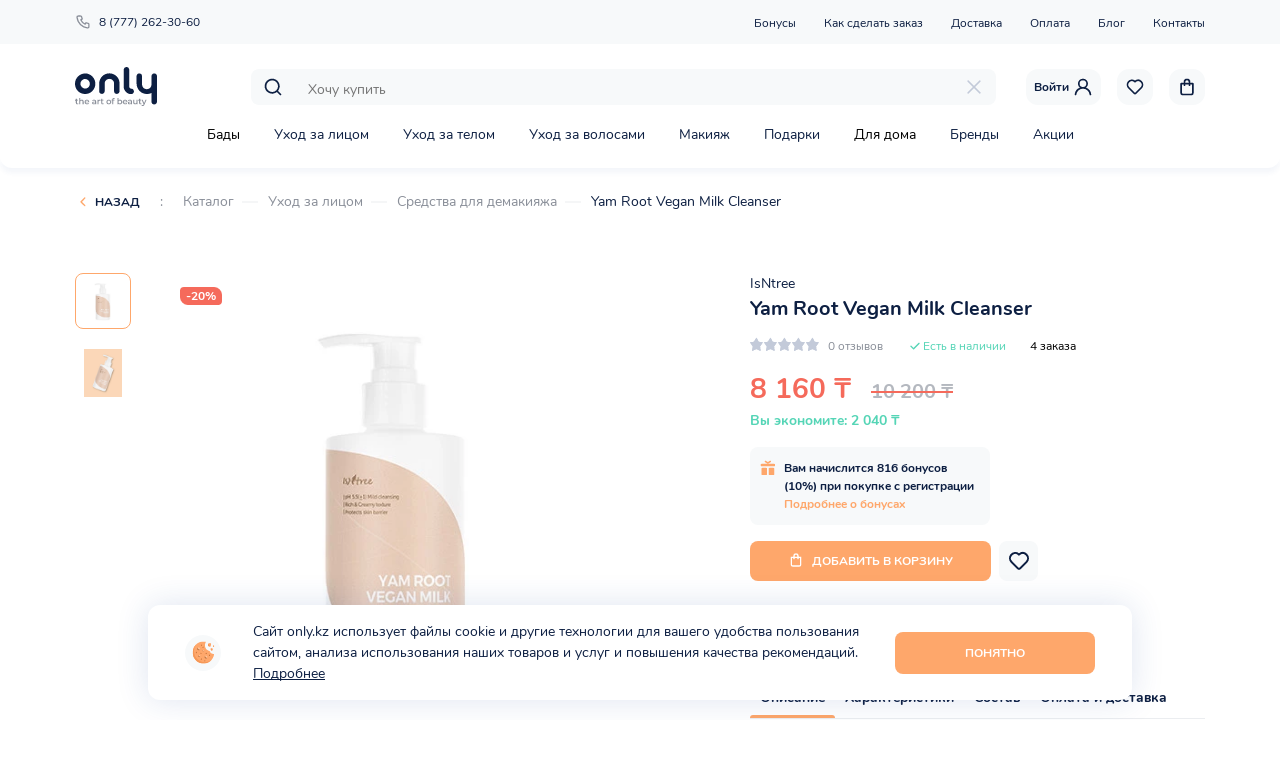

--- FILE ---
content_type: text/html; charset=utf-8
request_url: https://only.kz/catalog/uhod-za-licom/sredstva-dlya-demakiyazha/yam-root-vegan-milk-cleanser
body_size: 51695
content:
<!doctype html>
<html data-n-head-ssr lang="en" data-n-head="%7B%22lang%22:%7B%22ssr%22:%22en%22%7D%7D">
  <head >
    <title>Yam Root Vegan Milk Cleanser</title><meta data-n-head="ssr" charset="utf-8"><meta data-n-head="ssr" name="viewport" content="width=device-width, initial-scale=1, maximum-scale=1.0, user-scalable=no"><meta data-n-head="ssr" name="facebook-domain-verification" content="l8j3fm48voj3nxc3lat6wz0cfbnkbj"><meta data-n-head="ssr" data-hid="og_type" name="og:type" content="website"><meta data-n-head="ssr" data-hid="og_sitename" name="og:sitename" content="Only"><meta data-n-head="ssr" data-hid="og_url" name="og:url" content="https://only.kz"><meta data-n-head="ssr" data-hid="og_locale" name="og:locale" content="ru_KZ"><meta data-n-head="ssr" data-hid="twitter_card" name="twitter:card" content="summary"><meta data-n-head="ssr" data-hid="twitter_site" name="twitter:site" content="@Only"><meta data-n-head="ssr" data-hid="twitter_creator" name="twitter:creator" content="@Only"><meta data-n-head="ssr" data-hid="twitter_title" name="twitter:title" content="Yam Root Vegan Milk Cleanser"><meta data-n-head="ssr" data-hid="og_title" name="og:title" content="Yam Root Vegan Milk Cleanser"><meta data-n-head="ssr" data-hid="description" name="description" content="Очищающее молочко для умывания Isntree Yam Root Vegan Milk Cleanser мягко удаляет загрязнения, сохраняя при этом уровень увлажненности кожи."><meta data-n-head="ssr" data-hid="twitter_description" name="twitter:description" content="Очищающее молочко для умывания Isntree Yam Root Vegan Milk Cleanser мягко удаляет загрязнения, сохраняя при этом уровень увлажненности кожи."><meta data-n-head="ssr" data-hid="og_description" name="og:description" content="Очищающее молочко для умывания Isntree Yam Root Vegan Milk Cleanser мягко удаляет загрязнения, сохраняя при этом уровень увлажненности кожи."><meta data-n-head="ssr" data-hid="keywords" name="keywords" content="купить Yam Root Vegan Milk Cleanser в Алматы, купить Yam Root Vegan Milk Cleanser в Астане, купить Yam Root Vegan Milk Cleanser в Казахстане"><meta data-n-head="ssr" data-hid="og_image" name="og:image" content="https://admin.only.kz/storage/product/seo_image6422bd8f228b4.png"><meta data-n-head="ssr" data-hid="twitter_image" name="twitter:image" content="https://admin.only.kz/storage/product/seo_image6422bd8f228b4.png"><link data-n-head="ssr" rel="icon" type="image/x-icon" href="/favicon.ico"><link data-n-head="ssr" href="https://mc.yandex.ru/metrika/tag.js" rel="preload" as="script"><link data-n-head="ssr" data-hid="canonical" rel="canonical" href="https://only.kz/catalog/uhod-za-licom/sredstva-dlya-demakiyazha/yam-root-vegan-milk-cleanser"><script data-n-head="ssr" src="pixel.js" type="text/javascript"></script><link rel="preload" href="/_nuxt/0425bca.js" as="script"><link rel="preload" href="/_nuxt/e9e75ce.js" as="script"><link rel="preload" href="/_nuxt/a213eec.js" as="script"><link rel="preload" href="/_nuxt/51c7dc1.js" as="script"><link rel="preload" href="/_nuxt/a4d7a0a.js" as="script"><style data-vue-ssr-id="072af7dc:0 6b11ea2a:0 1fbd2de5:0 ff2d9874:0">.vue-slider-dot{position:absolute;transition:all 0s;z-index:5}.vue-slider-dot:focus{outline:none}.vue-slider-dot-tooltip{position:absolute;visibility:hidden}.vue-slider-dot-hover:hover .vue-slider-dot-tooltip,.vue-slider-dot-tooltip-show{visibility:visible}.vue-slider-dot-tooltip-top{top:-10px;left:50%;transform:translate(-50%,-100%)}.vue-slider-dot-tooltip-bottom{bottom:-10px;left:50%;transform:translate(-50%,100%)}.vue-slider-dot-tooltip-left{left:-10px;top:50%;transform:translate(-100%,-50%)}.vue-slider-dot-tooltip-right{right:-10px;top:50%;transform:translate(100%,-50%)}.vue-slider-marks{position:relative;width:100%;height:100%}.vue-slider-mark{position:absolute;z-index:1}.vue-slider-ltr .vue-slider-mark,.vue-slider-rtl .vue-slider-mark{width:0;height:100%;top:50%}.vue-slider-ltr .vue-slider-mark-step,.vue-slider-rtl .vue-slider-mark-step{top:0}.vue-slider-ltr .vue-slider-mark-label,.vue-slider-rtl .vue-slider-mark-label{top:100%;margin-top:10px}.vue-slider-ltr .vue-slider-mark{transform:translate(-50%,-50%)}.vue-slider-ltr .vue-slider-mark-step{left:0}.vue-slider-ltr .vue-slider-mark-label{left:50%;transform:translateX(-50%)}.vue-slider-rtl .vue-slider-mark{transform:translate(50%,-50%)}.vue-slider-rtl .vue-slider-mark-step{right:0}.vue-slider-rtl .vue-slider-mark-label{right:50%;transform:translateX(50%)}.vue-slider-btt .vue-slider-mark,.vue-slider-ttb .vue-slider-mark{width:100%;height:0;left:50%}.vue-slider-btt .vue-slider-mark-step,.vue-slider-ttb .vue-slider-mark-step{left:0}.vue-slider-btt .vue-slider-mark-label,.vue-slider-ttb .vue-slider-mark-label{left:100%;margin-left:10px}.vue-slider-btt .vue-slider-mark{transform:translate(-50%,50%)}.vue-slider-btt .vue-slider-mark-step{top:0}.vue-slider-btt .vue-slider-mark-label{top:50%;transform:translateY(-50%)}.vue-slider-ttb .vue-slider-mark{transform:translate(-50%,-50%)}.vue-slider-ttb .vue-slider-mark-step{bottom:0}.vue-slider-ttb .vue-slider-mark-label{bottom:50%;transform:translateY(50%)}.vue-slider-mark-label,.vue-slider-mark-step{position:absolute}.vue-slider{position:relative;box-sizing:content-box;-webkit-user-select:none;-moz-user-select:none;-ms-user-select:none;user-select:none;display:block;-webkit-tap-highlight-color:rgba(0,0,0,0)}.vue-slider-rail{position:relative;width:100%;height:100%;transition-property:width,height,left,right,top,bottom}.vue-slider-process{position:absolute;z-index:1}.vue-slider-disabled{opacity:.5;cursor:not-allowed}.vue-slider-rail{background-color:#ccc;border-radius:15px}.vue-slider-process{background-color:#3498db;border-radius:15px}.vue-slider-mark{z-index:4}.vue-slider-mark:first-child .vue-slider-mark-step,.vue-slider-mark:last-child .vue-slider-mark-step{display:none}.vue-slider-mark-step{width:100%;height:100%;border-radius:50%;background-color:rgba(0,0,0,.16)}.vue-slider-mark-label{font-size:14px;white-space:nowrap}.vue-slider-dot-handle{cursor:pointer;width:100%;height:100%;border-radius:50%;background-color:#fff;box-sizing:border-box;box-shadow:.5px .5px 2px 1px rgba(0,0,0,.32)}.vue-slider-dot-handle-focus{box-shadow:0 0 1px 2px rgba(52,152,219,.36)}.vue-slider-dot-handle-disabled{cursor:not-allowed;background-color:#ccc}.vue-slider-dot-tooltip-inner{font-size:14px;white-space:nowrap;padding:2px 5px;min-width:20px;text-align:center;color:#fff;border-radius:5px;border-color:#3498db;background-color:#3498db;box-sizing:content-box}.vue-slider-dot-tooltip-inner:after{content:"";position:absolute}.vue-slider-dot-tooltip-inner-top:after{top:100%;left:50%;transform:translate(-50%);height:0;width:0;border:5px solid transparent;border-top-color:inherit}.vue-slider-dot-tooltip-inner-bottom:after{bottom:100%;left:50%;transform:translate(-50%);height:0;width:0;border:5px solid transparent;border-bottom-color:inherit}.vue-slider-dot-tooltip-inner-left:after{left:100%;top:50%;transform:translateY(-50%);height:0;width:0;border:5px solid transparent;border-left-color:inherit}.vue-slider-dot-tooltip-inner-right:after{right:100%;top:50%;transform:translateY(-50%);height:0;width:0;border:5px solid transparent;border-right-color:inherit}.vue-slider-dot-tooltip-wrapper{opacity:0;transition:all .3s}.vue-slider-dot-tooltip-wrapper-show{opacity:1}@font-face{font-family:"swiper-icons";src:url("data:application/font-woff;charset=utf-8;base64, [base64]//wADZ2x5ZgAAAywAAADMAAAD2MHtryVoZWFkAAABbAAAADAAAAA2E2+eoWhoZWEAAAGcAAAAHwAAACQC9gDzaG10eAAAAigAAAAZAAAArgJkABFsb2NhAAAC0AAAAFoAAABaFQAUGG1heHAAAAG8AAAAHwAAACAAcABAbmFtZQAAA/gAAAE5AAACXvFdBwlwb3N0AAAFNAAAAGIAAACE5s74hXjaY2BkYGAAYpf5Hu/j+W2+MnAzMYDAzaX6QjD6/4//Bxj5GA8AuRwMYGkAPywL13jaY2BkYGA88P8Agx4j+/8fQDYfA1AEBWgDAIB2BOoAeNpjYGRgYNBh4GdgYgABEMnIABJzYNADCQAACWgAsQB42mNgYfzCOIGBlYGB0YcxjYGBwR1Kf2WQZGhhYGBiYGVmgAFGBiQQkOaawtDAoMBQxXjg/wEGPcYDDA4wNUA2CCgwsAAAO4EL6gAAeNpj2M0gyAACqxgGNWBkZ2D4/wMA+xkDdgAAAHjaY2BgYGaAYBkGRgYQiAHyGMF8FgYHIM3DwMHABGQrMOgyWDLEM1T9/w8UBfEMgLzE////P/5//f/V/xv+r4eaAAeMbAxwIUYmIMHEgKYAYjUcsDAwsLKxc3BycfPw8jEQA/[base64]/uznmfPFBNODM2K7MTQ45YEAZqGP81AmGGcF3iPqOop0r1SPTaTbVkfUe4HXj97wYE+yNwWYxwWu4v1ugWHgo3S1XdZEVqWM7ET0cfnLGxWfkgR42o2PvWrDMBSFj/IHLaF0zKjRgdiVMwScNRAoWUoH78Y2icB/yIY09An6AH2Bdu/UB+yxopYshQiEvnvu0dURgDt8QeC8PDw7Fpji3fEA4z/PEJ6YOB5hKh4dj3EvXhxPqH/SKUY3rJ7srZ4FZnh1PMAtPhwP6fl2PMJMPDgeQ4rY8YT6Gzao0eAEA409DuggmTnFnOcSCiEiLMgxCiTI6Cq5DZUd3Qmp10vO0LaLTd2cjN4fOumlc7lUYbSQcZFkutRG7g6JKZKy0RmdLY680CDnEJ+UMkpFFe1RN7nxdVpXrC4aTtnaurOnYercZg2YVmLN/d/gczfEimrE/fs/bOuq29Zmn8tloORaXgZgGa78yO9/cnXm2BpaGvq25Dv9S4E9+5SIc9PqupJKhYFSSl47+Qcr1mYNAAAAeNptw0cKwkAAAMDZJA8Q7OUJvkLsPfZ6zFVERPy8qHh2YER+3i/BP83vIBLLySsoKimrqKqpa2hp6+jq6RsYGhmbmJqZSy0sraxtbO3sHRydnEMU4uR6yx7JJXveP7WrDycAAAAAAAH//wACeNpjYGRgYOABYhkgZgJCZgZNBkYGLQZtIJsFLMYAAAw3ALgAeNolizEKgDAQBCchRbC2sFER0YD6qVQiBCv/H9ezGI6Z5XBAw8CBK/m5iQQVauVbXLnOrMZv2oLdKFa8Pjuru2hJzGabmOSLzNMzvutpB3N42mNgZGBg4GKQYzBhYMxJLMlj4GBgAYow/P/PAJJhLM6sSoWKfWCAAwDAjgbRAAB42mNgYGBkAIIbCZo5IPrmUn0hGA0AO8EFTQAA") format("woff");font-weight:400;font-style:normal}:root{--swiper-theme-color:#007aff}.swiper-container{margin-left:auto;margin-right:auto;position:relative;overflow:hidden;list-style:none;padding:0;z-index:1}.swiper-container-vertical>.swiper-wrapper{flex-direction:column}.swiper-wrapper{position:relative;width:100%;height:100%;z-index:1;display:flex;transition-property:transform;box-sizing:content-box}.swiper-container-android .swiper-slide,.swiper-wrapper{transform:translateZ(0)}.swiper-container-multirow>.swiper-wrapper{flex-wrap:wrap}.swiper-container-multirow-column>.swiper-wrapper{flex-wrap:wrap;flex-direction:column}.swiper-container-free-mode>.swiper-wrapper{transition-timing-function:ease-out;margin:0 auto}.swiper-slide{flex-shrink:0;width:100%;height:100%;position:relative;transition-property:transform}.swiper-slide-invisible-blank{visibility:hidden}.swiper-container-autoheight,.swiper-container-autoheight .swiper-slide{height:auto}.swiper-container-autoheight .swiper-wrapper{align-items:flex-start;transition-property:transform,height}.swiper-container-3d{perspective:1200px}.swiper-container-3d .swiper-cube-shadow,.swiper-container-3d .swiper-slide,.swiper-container-3d .swiper-slide-shadow-bottom,.swiper-container-3d .swiper-slide-shadow-left,.swiper-container-3d .swiper-slide-shadow-right,.swiper-container-3d .swiper-slide-shadow-top,.swiper-container-3d .swiper-wrapper{transform-style:preserve-3d}.swiper-container-3d .swiper-slide-shadow-bottom,.swiper-container-3d .swiper-slide-shadow-left,.swiper-container-3d .swiper-slide-shadow-right,.swiper-container-3d .swiper-slide-shadow-top{position:absolute;left:0;top:0;width:100%;height:100%;pointer-events:none;z-index:10}.swiper-container-3d .swiper-slide-shadow-left{background-image:linear-gradient(270deg,rgba(0,0,0,.5),transparent)}.swiper-container-3d .swiper-slide-shadow-right{background-image:linear-gradient(90deg,rgba(0,0,0,.5),transparent)}.swiper-container-3d .swiper-slide-shadow-top{background-image:linear-gradient(0deg,rgba(0,0,0,.5),transparent)}.swiper-container-3d .swiper-slide-shadow-bottom{background-image:linear-gradient(180deg,rgba(0,0,0,.5),transparent)}.swiper-container-css-mode>.swiper-wrapper{overflow:auto;scrollbar-width:none;-ms-overflow-style:none}.swiper-container-css-mode>.swiper-wrapper::-webkit-scrollbar{display:none}.swiper-container-css-mode>.swiper-wrapper>.swiper-slide{scroll-snap-align:start start}.swiper-container-horizontal.swiper-container-css-mode>.swiper-wrapper{-ms-scroll-snap-type:x mandatory;scroll-snap-type:x mandatory}.swiper-container-vertical.swiper-container-css-mode>.swiper-wrapper{-ms-scroll-snap-type:y mandatory;scroll-snap-type:y mandatory}:root{--swiper-navigation-size:44px}.swiper-button-next,.swiper-button-prev{position:absolute;top:50%;width:27px;width:calc(var(--swiper-navigation-size)/44*27);height:44px;height:var(--swiper-navigation-size);margin-top:-22px;margin-top:calc(var(--swiper-navigation-size)*-1/2);z-index:10;cursor:pointer;display:flex;align-items:center;justify-content:center;color:var(--swiper-theme-color);color:var(--swiper-navigation-color,var(--swiper-theme-color))}.swiper-button-next.swiper-button-disabled,.swiper-button-prev.swiper-button-disabled{opacity:.35;cursor:auto;pointer-events:none}.swiper-button-next:after,.swiper-button-prev:after{font-family:swiper-icons;font-size:44px;font-size:var(--swiper-navigation-size);text-transform:none!important;letter-spacing:0;text-transform:none;font-feature-settings:normal,;font-variant:normal;line-height:1}.swiper-button-prev,.swiper-container-rtl .swiper-button-next{left:10px;right:auto}.swiper-button-prev:after,.swiper-container-rtl .swiper-button-next:after{content:"prev"}.swiper-button-next,.swiper-container-rtl .swiper-button-prev{right:10px;left:auto}.swiper-button-next:after,.swiper-container-rtl .swiper-button-prev:after{content:"next"}.swiper-button-next.swiper-button-white,.swiper-button-prev.swiper-button-white{--swiper-navigation-color:#fff}.swiper-button-next.swiper-button-black,.swiper-button-prev.swiper-button-black{--swiper-navigation-color:#000}.swiper-button-lock{display:none}.swiper-pagination{position:absolute;text-align:center;transition:opacity .3s;transform:translateZ(0);z-index:10}.swiper-pagination.swiper-pagination-hidden{opacity:0}.swiper-container-horizontal>.swiper-pagination-bullets,.swiper-pagination-custom,.swiper-pagination-fraction{bottom:10px;left:0;width:100%}.swiper-pagination-bullets-dynamic{overflow:hidden;font-size:0}.swiper-pagination-bullets-dynamic .swiper-pagination-bullet{transform:scale(.33);position:relative}.swiper-pagination-bullets-dynamic .swiper-pagination-bullet-active,.swiper-pagination-bullets-dynamic .swiper-pagination-bullet-active-main{transform:scale(1)}.swiper-pagination-bullets-dynamic .swiper-pagination-bullet-active-prev{transform:scale(.66)}.swiper-pagination-bullets-dynamic .swiper-pagination-bullet-active-prev-prev{transform:scale(.33)}.swiper-pagination-bullets-dynamic .swiper-pagination-bullet-active-next{transform:scale(.66)}.swiper-pagination-bullets-dynamic .swiper-pagination-bullet-active-next-next{transform:scale(.33)}.swiper-pagination-bullet{display:inline-block;border-radius:100%;background:#000;opacity:.2}button.swiper-pagination-bullet{border:none;margin:0;padding:0;box-shadow:none;-webkit-appearance:none;-moz-appearance:none;appearance:none}.swiper-pagination-clickable .swiper-pagination-bullet{cursor:pointer}.swiper-pagination-bullet-active{opacity:1;background:var(--swiper-theme-color);background:var(--swiper-pagination-color,var(--swiper-theme-color))}.swiper-container-vertical>.swiper-pagination-bullets{right:10px;top:50%;transform:translate3d(0,-50%,0)}.swiper-container-vertical>.swiper-pagination-bullets .swiper-pagination-bullet{margin:6px 0;display:block}.swiper-container-vertical>.swiper-pagination-bullets.swiper-pagination-bullets-dynamic{top:50%;transform:translateY(-50%);width:8px}.swiper-container-vertical>.swiper-pagination-bullets.swiper-pagination-bullets-dynamic .swiper-pagination-bullet{display:inline-block;transition:transform .2s,top .2s}.swiper-container-horizontal>.swiper-pagination-bullets .swiper-pagination-bullet{margin:0 4px}.swiper-container-horizontal>.swiper-pagination-bullets.swiper-pagination-bullets-dynamic{left:50%;transform:translateX(-50%);white-space:nowrap}.swiper-container-horizontal>.swiper-pagination-bullets.swiper-pagination-bullets-dynamic .swiper-pagination-bullet{transition:transform .2s,left .2s}.swiper-container-horizontal.swiper-container-rtl>.swiper-pagination-bullets-dynamic .swiper-pagination-bullet{transition:transform .2s,right .2s}.swiper-pagination-progressbar{background:rgba(0,0,0,.25);position:absolute}.swiper-pagination-progressbar .swiper-pagination-progressbar-fill{background:var(--swiper-theme-color);background:var(--swiper-pagination-color,var(--swiper-theme-color));position:absolute;left:0;top:0;width:100%;height:100%;transform:scale(0);transform-origin:left top}.swiper-container-rtl .swiper-pagination-progressbar .swiper-pagination-progressbar-fill{transform-origin:right top}.swiper-container-horizontal>.swiper-pagination-progressbar,.swiper-container-vertical>.swiper-pagination-progressbar.swiper-pagination-progressbar-opposite{width:100%;height:4px;left:0;top:0}.swiper-container-horizontal>.swiper-pagination-progressbar.swiper-pagination-progressbar-opposite,.swiper-container-vertical>.swiper-pagination-progressbar{width:4px;height:100%;left:0;top:0}.swiper-pagination-white{--swiper-pagination-color:#fff}.swiper-pagination-black{--swiper-pagination-color:#000}.swiper-pagination-lock{display:none}.swiper-scrollbar{border-radius:10px;position:relative;-ms-touch-action:none;background:rgba(0,0,0,.1)}.swiper-container-horizontal>.swiper-scrollbar{position:absolute;left:1%;bottom:3px;z-index:50;height:5px;width:98%}.swiper-container-vertical>.swiper-scrollbar{position:absolute;right:3px;top:1%;z-index:50;width:5px;height:98%}.swiper-scrollbar-drag{height:100%;width:100%;position:relative;background:rgba(0,0,0,.5);border-radius:10px;left:0;top:0}.swiper-scrollbar-cursor-drag{cursor:move}.swiper-scrollbar-lock{display:none}.swiper-zoom-container{width:100%;height:100%;display:flex;justify-content:center;align-items:center;text-align:center}.swiper-zoom-container>canvas,.swiper-zoom-container>img,.swiper-zoom-container>svg{max-width:100%;max-height:100%;-o-object-fit:contain;object-fit:contain}.swiper-slide-zoomed{cursor:move}.swiper-lazy-preloader{width:42px;height:42px;position:absolute;left:50%;top:50%;margin-left:-21px;margin-top:-21px;z-index:10;transform-origin:50%;-webkit-animation:swiper-preloader-spin 1s linear infinite;animation:swiper-preloader-spin 1s linear infinite;box-sizing:border-box;border-left:4px solid var(--swiper-theme-color);border-bottom:4px solid var(--swiper-theme-color);border-right:4px solid var(--swiper-theme-color);border:4px solid var(--swiper-preloader-color,var(--swiper-theme-color));border-radius:50%;border-top:4px solid transparent}.swiper-lazy-preloader-white{--swiper-preloader-color:#fff}.swiper-lazy-preloader-black{--swiper-preloader-color:#000}@-webkit-keyframes swiper-preloader-spin{to{transform:rotate(1turn)}}@keyframes swiper-preloader-spin{to{transform:rotate(1turn)}}.swiper-container .swiper-notification{position:absolute;left:0;top:0;pointer-events:none;opacity:0;z-index:-1000}.swiper-container-fade.swiper-container-free-mode .swiper-slide{transition-timing-function:ease-out}.swiper-container-fade .swiper-slide{pointer-events:none;transition-property:opacity}.swiper-container-fade .swiper-slide .swiper-slide{pointer-events:none}.swiper-container-fade .swiper-slide-active,.swiper-container-fade .swiper-slide-active .swiper-slide-active{pointer-events:auto}.swiper-container-cube{overflow:visible}.swiper-container-cube .swiper-slide{pointer-events:none;-webkit-backface-visibility:hidden;backface-visibility:hidden;z-index:1;visibility:hidden;transform-origin:0 0;width:100%;height:100%}.swiper-container-cube .swiper-slide .swiper-slide{pointer-events:none}.swiper-container-cube.swiper-container-rtl .swiper-slide{transform-origin:100% 0}.swiper-container-cube .swiper-slide-active,.swiper-container-cube .swiper-slide-active .swiper-slide-active{pointer-events:auto}.swiper-container-cube .swiper-slide-active,.swiper-container-cube .swiper-slide-next,.swiper-container-cube .swiper-slide-next+.swiper-slide,.swiper-container-cube .swiper-slide-prev{pointer-events:auto;visibility:visible}.swiper-container-cube .swiper-slide-shadow-bottom,.swiper-container-cube .swiper-slide-shadow-left,.swiper-container-cube .swiper-slide-shadow-right,.swiper-container-cube .swiper-slide-shadow-top{z-index:0;-webkit-backface-visibility:hidden;backface-visibility:hidden}.swiper-container-cube .swiper-cube-shadow{position:absolute;left:0;bottom:0;width:100%;height:100%;background:#000;opacity:.6;filter:blur(50px);z-index:0}.swiper-container-flip{overflow:visible}.swiper-container-flip .swiper-slide{pointer-events:none;-webkit-backface-visibility:hidden;backface-visibility:hidden;z-index:1}.swiper-container-flip .swiper-slide .swiper-slide{pointer-events:none}.swiper-container-flip .swiper-slide-active,.swiper-container-flip .swiper-slide-active .swiper-slide-active{pointer-events:auto}.swiper-container-flip .swiper-slide-shadow-bottom,.swiper-container-flip .swiper-slide-shadow-left,.swiper-container-flip .swiper-slide-shadow-right,.swiper-container-flip .swiper-slide-shadow-top{z-index:0;-webkit-backface-visibility:hidden;backface-visibility:hidden}@font-face{font-family:Nunito;src:url(/fonts/Nunito-Regular.woff) format("woff");font-weight:400;font-display:swap}@font-face{font-family:Nunito;src:url(/fonts/Nunito-Bold.woff) format("woff");font-weight:700;font-display:swap}:root{--text-color:#0d1f42;--bg-base:#f7f9fa;--line-color:#ebedf0;--major-color:#fea76b;--minor-color:#55d5b6;--font-base:"Nunito",-apple-system,BlinkMacSystemFont,"Segoe UI","Oxygen","Ubuntu","Helvetica Neue",Arial,sans-serif}*,:after,:before{box-sizing:border-box}ol,ul{padding:0;list-style:none}blockquote,body,dd,dl,figcaption,figure,h1,h2,h3,h4,h5,h6,li,ol,p,ul{margin:0}body{min-height:100vh;scroll-behavior:smooth;text-rendering:optimizeSpeed;font-family:"Nunito",-apple-system,BlinkMacSystemFont,"Segoe UI","Oxygen","Ubuntu","Helvetica Neue",Arial,sans-serif;font-family:var(--font-base);font-size:16px;line-height:1.5;overflow-x:hidden!important;color:#000;touch-action:manipulation;-webkit-tap-highlight-color:transparent}body.--hidden{overflow-x:hidden;overflow-y:hidden}a:not([class]){-webkit-text-decoration-skip:ink;text-decoration-skip-ink:auto}a{text-decoration:none}img{max-width:100%;display:block}article>*+*{margin-top:1em}a,button,input,select,textarea{outline:none;font:inherit}a:focus,button:focus,input:focus,select:focus,textarea:focus{outline:none}button{cursor:pointer;border:none;touch-action:manipulation}select{background:#fff}input::-webkit-inner-spin-button,input::-webkit-outer-spin-button{-webkit-appearance:none;margin:0}input[type=number]{-moz-appearance:textfield}.vue-slider-process{background-color:#55d5b6;background-color:var(--minor-color)}.vue-slider-rail{background-color:#ebedf0;background-color:var(--line-color)}.medium-zoom-overlay{z-index:20}img[data-zoomable]{z-index:21}.counter{display:-moz-flex;display:-ms-flex;display:-o-flex;display:flex;align-items:center}.counter.--hidden{display:none}.counter span{font-size:.875em;font-weight:400;color:#0d1f42;color:var(--text-color);min-width:30px;text-align:center}.counter button{background-color:transparent;padding:0;width:30px;height:30px;border-radius:8px;background-color:#f7f9fa;background-color:var(--bg-base);display:-moz-flex;display:-ms-flex;display:-o-flex;display:flex;align-items:center;justify-content:center;transition:background-color .4s ease}.counter button svg{width:20px;height:20px}.counter button path{transition:fill .4s ease}.counter button:hover{background-color:#fea76b;background-color:var(--major-color)}.counter button:hover path{fill:#fff}.section-title{font-size:1.75em;font-weight:700;color:#0d1f42;color:var(--text-color)}.swiper-pagination-bullet{background-color:#0d1f42;background-color:var(--text-color);width:8px;height:8px;transform:scale(.8);outline:none;transition:all .4s ease}.swiper-pagination-bullet-active{transform:scale(1)}@media screen and (max-width:430px){.section-title{font-size:1.125em}}.breadcrumbs a,.breadcrumbs span{font-size:.875em;font-weight:400;color:#8a8f99}.breadcrumbs a{position:relative;display:inline-block;margin-right:30px}.breadcrumbs a:after{content:"";width:16px;height:1px;background-color:#ebedf0;background-color:var(--line-color);position:absolute;right:-24px;top:50%;transform:translateY(-50%)}.breadcrumbs a:last-child{color:#0d1f42;color:var(--text-color)}.breadcrumbs a:last-child:after{display:none}.breadcrumbs span{display:inline-block;margin:0 16px}.button{display:inline-flex;justify-content:center;align-items:center;padding:12px 0;background-color:#fea76b;background-color:var(--major-color);border-radius:8px;color:#fff;font-size:12px;font-weight:700;text-transform:uppercase;min-width:200px}.button.--gray{background:#f7f9fa;color:#0d1f42;color:var(--text-color)}.button.--red{background-color:#f56a5b}.button.--hidden{display:none}.button.--minor-color{background-color:#55d5b6;background-color:var(--minor-color)}.button svg{margin-right:8px;transform:translateY(-1px)}.slider-next,.slider-prev{width:40px;height:40px;background-color:#f7f9fa;background-color:var(--bg-base);border-radius:8px;display:-moz-flex;display:-ms-flex;display:-o-flex;display:flex;justify-content:center;align-items:center}.slider-next svg,.slider-prev svg{width:24px;height:24px}.slider-next svg{transform:rotate(-180deg)}.tag{display:inline-block;border-radius:4px 8px;padding:0 6px;text-transform:uppercase;color:#fff;font-size:.75em;font-weight:700}.tag.--new{background-color:#b4d656}.tag.--discount{background-color:#f56a5b}.tag.--hit{background-color:#55d5b6}.news-item{width:267px;background:#f7f9fa;display:block;border-radius:12px;overflow:hidden}.news-item-image img{width:100%;height:180px;-o-object-fit:cover;object-fit:cover}.news-item-text-wrp{padding:24px 20px;min-height:260px}.news-item-title{font-size:1.125em;font-weight:700;margin-bottom:16px}.news-item-text,.news-item-title{color:#0d1f42;color:var(--text-color)}.news-item-text{margin-bottom:24px}.news-item-date,.news-item-text{font-size:.875em;font-weight:400}.news-item-date{color:#8a8f99}@media screen and (max-width:1025px){.news-item{width:233px}.news-item-text-wrp{min-height:200px}}@media screen and (max-width:769px){.news-item{width:100%}}@media screen and (max-width:430px){.news-item-image img{height:120px}.news-item-text-wrp{padding:12px 10px;min-height:180px}.news-item-title{font-size:1em}.news-item-text,.news-item-title{margin-bottom:8px}}.page-title{padding:24px 0;margin-bottom:40px;background-color:#f7f9fa;background-color:var(--bg-base)}.page-title .layout-container{position:relative;text-align:center}.page-title .back{position:absolute;left:0;z-index:1;top:50%;transform:translateY(-50%)}.page-title h1{font-size:1.75em;color:#0d1f42;color:var(--text-color);font-weight:700}@media screen and (max-width:430px){.page-title{padding:16px 0}.page-title h1{font-size:1.125em}}.back{padding:0 0 0 20px;position:relative;background-color:transparent;font-size:.75em;font-weight:700;text-transform:uppercase;color:#0d1f42;color:var(--text-color);line-height:16px}.back:before{content:"";width:16px;height:16px;background-image:url(/icons/arrow-main-color.svg);background-repeat:no-repeat;background-position:50%;background-size:contain;position:absolute;left:0;top:0}.swiper-pagination{position:static;margin-top:16px}.swiper-pagination-bullet{background:#0d1f42;background:var(--text-color)}button[disabled]{opacity:.5}.layout{display:-moz-flex;display:-ms-flex;display:-o-flex;display:flex;flex-direction:column;min-height:100vh}.layout-content{flex-grow:1;margin-top:165px}.layout-content.--profile{background-color:#f7f9fa;background-color:var(--bg-base)}@media screen and (max-width:769px){.layout-content{margin-top:104px}}.layout-container{width:100%;margin:auto;max-width:1130px}@media screen and (max-width:1025px){.layout-container{max-width:100%;padding:0 16px}}.fade-enter-active,.fade-leave-active{transition:opacity .5s}.fade-enter,.fade-leave-to{opacity:0}.fade-fast-enter-active,.fade-fast-leave-active{transition:opacity .3s}.fade-fast-enter,.fade-fast-leave-to{opacity:0}.filter-fade-enter-active,.filter-fade-leave-active{transition:all .4s}.filter-fade-enter,.filter-fade-leave-to{opacity:0;transform:scale(0)}.auth-slide-enter-active,.auth-slide-leave-active{transition:transform .5s ease}.auth-slide-enter,.auth-slide-leave-to{transform:translateX(100%)}.slide-search-enter-active,.slide-search-leave-active{transition:transform .6s ease}.slide-search-enter,.slide-search-leave-to{transform:translateY(-100%)}.menu-enter-active,.menu-leave-active{transition:transform .4s ease}.menu-enter,.menu-leave-to{transform:translateX(-100%)}.filter-enter-active,.filter-leave-active{transition:transform .4s ease}.filter-enter,.filter-leave-to{transform:translateX(-100%)}.slide-up-enter-active,.slide-up-leave-active{transition:transform .3s ease-out}.slide-up-enter,.slide-up-leave-to{transform:translateY(100%)}@-webkit-keyframes rotate{0%{transform:rotate(0deg)}to{transform:rotate(359deg)}}@keyframes rotate{0%{transform:rotate(0deg)}to{transform:rotate(359deg)}}.header{width:100%;position:absolute;top:0;left:0;z-index:10}.header-row{display:-moz-flex;display:-ms-flex;display:-o-flex;display:flex;align-items:center}.header-row.--center{justify-content:center;margin-top:16px}.header-search-wrp{max-width:745px;width:100%;height:36px;margin-left:auto;position:relative;z-index:1;background-color:#f7f9fa;background-color:var(--bg-base);border-radius:8px;padding:8px 12px;margin-right:30px}.header-search-icon{width:20px;height:20px;position:absolute;left:12px;top:50%;transform:translateY(-50%);z-index:1}.header-search-input{border:none;background-color:transparent;padding:0 45px;font-size:.875em;font-weight:400;color:#0d1f42;color:var(--text-color);width:100%}.header-search-close{width:20px;height:20px;padding:0;position:absolute;right:12px;top:50%;transform:translateY(-50%);z-index:1;background-color:transparent}.header-search-close svg{width:100%;height:100%}.header-search-close path{fill:#c3cad9}.header-top{background:#f7f9fa;background:var(--bg-base);padding:10px 0}.header-top-nav{flex-grow:1;text-align:right}.header-phone{font-size:.75em;font-weight:400;color:#0d1f42;color:var(--text-color);display:-moz-flex;display:-ms-flex;display:-o-flex;display:flex;align-items:center;margin-right:24px}.header-phone svg{width:16px;height:16px;margin-right:8px}.header-top-nav a{font-size:.75em;font-weight:400;color:#0d1f42;color:var(--text-color);display:inline-block;margin-left:24px}.header-phone,.header-top-nav a{position:relative}.header-phone:hover:after,.header-top-nav a:hover:after{transform-origin:left center;transform:scale(1)}.header-phone:after,.header-top-nav a:after{content:"";width:100%;height:1px;background:#818690;transition:transform .4s cubic-bezier(.4,0,.2,1);transform-origin:right center;position:absolute;left:0;bottom:0;transform:scaleX(0)}.header-phone:after{width:81%;left:auto;right:0}.header-mid{background-color:#fff;padding:23px 0 10px}.header-bot{border-radius:0 0 12px 12px;box-shadow:0 5px 5px rgba(31,71,153,.05);height:12px;transition:height .5s ease;background-color:#fff;overflow:hidden}.header-bot.--open{height:450px}.header-subcategory-link{display:block;margin-bottom:16px;max-width:80%}.header-subcategory-link span{font-size:.875em;font-weight:400;color:#0d1f42;color:var(--text-color);position:relative}.header-subcategory-link span:hover:after{transform-origin:left center;transform:scale(1)}.header-subcategory-link span:after{content:"";width:100%;height:1px;background:#818690;transition:transform .4s cubic-bezier(.4,0,.2,1);transform-origin:right center;position:absolute;left:0;bottom:0;transform:scaleX(0)}.header-subcategory-item{width:25%}.header-subcategory-row{display:-moz-flex;display:-ms-flex;display:-o-flex;display:flex}.header-subcategory-title{font-size:.875em;font-weight:700;color:#0d1f42;color:var(--text-color);padding-top:24px;margin-bottom:40px}.header-cart-wrp{position:relative;margin-left:16px}.header-cart-wrp:hover .cart-popup{opacity:1;visibility:visible}.header-btn{width:36px;height:36px;background-color:#f7f9fa;background-color:var(--bg-base);border-radius:12px;display:-moz-flex;display:-ms-flex;display:-o-flex;display:flex;align-items:center;justify-content:center;margin-left:16px;position:relative;z-index:1}.header-btn.--profile{width:auto;padding:0 8px;font-size:.75em;font-weight:700;color:#0d1f42;color:var(--text-color)}.header-btn.--profile svg{margin-left:4px}.header-btn svg{width:20px;height:20px}.header-btn:first-of-type{margin-left:0}.header-badge{position:absolute;border-radius:30px;background-color:#fea76b;background-color:var(--major-color);color:#fff;font-size:.75em;font-weight:700;bottom:70%;left:70%;min-width:18px;height:18px;line-height:18px;text-align:center;padding:0 4px}.header-logo{display:flex;flex-grow:1}.header-bot-nav a{font-size:.875em;font-weight:400;color:#0d1f42;color:var(--text-color);margin:0 15px;position:relative}.header-bot-nav a:hover:after{width:24px}.header-bot-nav a:after{content:"";width:0;height:3px;border-radius:1.5px;position:absolute;bottom:-5px;left:0;right:0;margin:auto;background-color:#fea76b;background-color:var(--major-color);transition:width .3s ease}.header-bot-nav a:last-child{margin-right:15px}.header-bot-nav a.--accent{color:#fea76b;color:var(--major-color)}.header-search{padding:0}@media screen and (max-width:1025px){.header-search-wrp{max-width:610px}.header-bot-nav a{margin-right:20px}}@media screen and (max-width:769px){.header{display:none}}.footer{border-top:1px solid #ebedf0;border-top:1px solid var(--line-color)}.footer-top{padding:40px 0;justify-content:space-between;align-items:stretch}.footer-nav,.footer-top{display:-moz-flex;display:-ms-flex;display:-o-flex;display:flex}.footer-nav{flex-direction:column}.footer-nav a{display:block;font-size:.875em;font-weight:400;color:#8a8f99;margin-bottom:8px}.footer-nav a:last-child{margin-bottom:0}.footer-list{display:-moz-flex;display:-ms-flex;display:-o-flex;display:flex}.footer-list li{max-width:160px}.footer-list li:first-child{margin-right:40px}.footer-logo{display:block;margin-bottom:30px}.footer-subtitle{font-size:.875em;font-weight:400;color:#8a8f99}.footer-phone{font-size:1.125em;font-weight:400;color:#0d1f42;color:var(--text-color)}.footer-bot{padding:20px 0}.footer-row{justify-content:space-between}.footer-row,.footer-social{display:-moz-flex;display:-ms-flex;display:-o-flex;display:flex;align-items:center}.footer-social{font-size:.875em;font-weight:400;color:#0d1f42;color:var(--text-color);margin-bottom:12px;margin-top:5px}.footer-social svg{margin-right:8px}.footer-social.--mb{margin-bottom:32px}.footer-copyright{font-size:.75em;font-weight:400;color:#0d1f42;color:var(--text-color)}.footer-developer{position:relative;width:40px;height:40px}.footer-bs-letter{width:20px;height:20px;position:absolute;top:50%;left:35%;transform:translate(-50%,-50%)}.footer-bs-text{width:100%;height:100%;display:block}.footer-mobile-nav{display:none}.footer-title{margin-bottom:10px}@media screen and (max-width:769px){.footer-top{flex-wrap:wrap}.footer-list{display:block}.footer-list li{max-width:none}.footer-list li:first-child{margin-right:0}}@media screen and (max-width:430px){.footer-col{width:100%}.footer-nav{display:none}.footer-bot{padding-top:0}.footer-phone-wrp,.footer-social.--mb{margin-bottom:24px}.footer-mobile-nav{display:block}.footer-title{padding:16px;border-top:1px solid #ebedf0;border-top:1px solid var(--line-color);display:flex;align-items:center;justify-content:space-between}.footer-arrow{width:24px;height:24px;transform:rotate(-90deg);transition:transform .3s ease}.footer-arrow.--open{transform:rotate(-270deg)}.footer-link{display:block;padding:5px 16px;font-size:.875em;color:#8a8f99}.footer-link:last-of-type{margin-bottom:16px}.footer-bot{border-top:1px solid #ebedf0;border-top:1px solid var(--line-color);padding-top:24px}}.notification{background-color:#fff4df;padding:20px 38px;border-radius:0 0 12px 12px;display:-moz-flex;display:-ms-flex;display:-o-flex;display:flex;font-size:.875em;font-weight:400;color:#0d1f42;color:var(--text-color)}.notification-icon{width:24px;height:24px;flex-shrink:0;margin-right:16px}@media screen and (max-width:769px){.notification{border-radius:12px}}@media screen and (max-width:430px){.notification{padding:8px;text-align:center}.notification-icon{display:none}}.product{border-radius:16px;box-shadow:0 5px 15px transparent;text-align:center;padding:10px 10px 30px;transition:box-shadow .4s ease;max-width:267px;width:100%}.product .button{transition:opacity .3s ease;opacity:0}.product:hover{box-shadow:0 5px 15px rgba(31,71,153,.15)}.product:hover .button,.product:hover .product-add-fav{opacity:1}.product-image{position:relative}.product-image img{width:220px;height:220px;-o-object-fit:contain;object-fit:contain;margin:auto}.product-add-fav,.product-discount-wrp,.product-tags-wrp{position:absolute;z-index:1}.product-add-fav{background:none;right:10px;top:10px;padding:0;width:24px;height:24px;transition:opacity .4s ease;opacity:0}.product-add-fav.--added{opacity:1}.product-add-fav.--added path{fill:#f56a5b}.product-add-fav svg{width:100%;height:100%}.product-rating{display:flex;align-items:center;justify-content:center}.product-rating span{font-size:.625em;font-weight:400;color:#8a8f99;margin-left:5px}.product-rating .vue-star-rating{justify-content:center}.product-add-cart,.product-fav-outlined{display:none}.product-tags-wrp{top:10px;left:10px}.product-discount-wrp{bottom:10px;left:10px}.product-brand{font-size:.75em;font-weight:400;color:#8a8f99;text-transform:uppercase;margin-bottom:4px}.product-name-wrp{margin-top:10px;min-height:70px}.product-name{font-size:1em;font-weight:400;color:#0d1f42;color:var(--text-color);min-height:50px}.product-old-price,.product-price{font-size:1em;font-weight:700}.product-old-price{color:#8a8f99;text-decoration:line-through}.product-price{color:#0d1f42;color:var(--text-color);margin-left:16px}.product-price.--discount{color:#f56a5b}.product-price-wrp{margin-top:16px;display:flex;justify-content:center}.product-out-of-stock{margin-top:16px;font-size:.875em;font-weight:700;color:#f56a5b;text-transform:uppercase}.product-discount{display:inline-flex;align-items:center;margin:30px 0 16px;background:#feb989;border-radius:8px;padding:2px;position:relative}.product-discount:hover .product-discount-text{visibility:visible;opacity:1}.product-discount-text{background:rgba(0,0,0,.68);padding:5px 10px;color:#fff;font-size:12px;font-weight:600;bottom:35px;min-width:176px;border-radius:8px;transition:opacity .3s ease;opacity:0;visibility:hidden}.product-discount-text,.product-discount-text:after{position:absolute;left:50%;transform:translateX(-50%)}.product-discount-text:after{content:"";width:0;height:0;border-color:rgba(0,0,0,.68) transparent transparent;border-style:solid;border-width:10px 7.5px 0;bottom:-10px}.product-discount-percent{background:#fff;border-radius:6px;padding:0 2px;font-size:14px;font-weight:400;color:#0d1f42;color:var(--text-color);line-height:19px}.product-discount-price{font-size:14px;font-weight:700;color:#fff;margin-left:12px;margin-right:12px;line-height:19px}.product-discount-icon{width:16px;height:16px}.product-discount-icon path{opacity:1;fill:#fff}.product .button,.product .counter{margin-top:16px}.product .counter{width:100%;justify-content:center}.product .counter button{width:40px;height:40px}@media screen and (max-width:1367px){.product-name{min-height:72px}}@media screen and (max-width:1025px){.product{max-width:232px}}@media screen and (max-width:769px){.product:hover{box-shadow:none}.product-add-fav{opacity:1}.product-fav-outlined{display:block}.product-fav-outlined path{fill:#c3cad9}.product .counter button{height:30px}.product-add-cart{display:flex;align-items:center;justify-content:center;margin:16px auto auto;width:40px;height:30px;border:1px solid #fea76b;border:1px solid var(--major-color);border-radius:8px;background-color:#fff;padding:0}.product-add-cart path{fill:#fea76b;fill:var(--major-color)}.product-fav-filled,.product .button{display:none}.product-tags-wrp{top:0;left:0}.product-add-fav{top:0;right:0}}@media screen and (max-width:430px){.product-brand{font-size:.625em}.product-name{font-size:.75em;min-height:35px}.product-old-price,.product-price{font-size:.875em}.product-image img{width:100%;height:130px}}@media screen and (max-width:321px){.product{max-width:100%}}.product-slider{margin-bottom:20px}.product-slider .swiper-container{margin-left:-30px;margin-right:-30px}.product-slider-title-wrp{justify-content:space-between;margin-bottom:25px}.product-slider-arrow-wrp,.product-slider-title-wrp{display:-moz-flex;display:-ms-flex;display:-o-flex;display:flex;align-items:center}.product-slider-arrow-wrp .slider-next{margin-left:8px}.product-slider-arrow-wrp a{font-size:.75em;font-weight:700;color:#8a8f99;text-transform:uppercase;margin-right:24px}.product-slider .swiper-slide{padding:15px}.product-slider-link-wrp,.product-slider-pagination{display:none}@media screen and (max-width:769px){.product-slider-link-wrp{display:block;text-align:center;margin-top:16px}.product-slider-link-wrp a{font-size:.75em;font-weight:700;color:#8a8f99;display:inline-flex;align-items:center;text-transform:uppercase;margin-left:10px}.product-slider-link-wrp a svg{width:16px;height:16px;transform:rotate(-180deg)}.product-slider-link-wrp a path{fill:#8a8f99}.product-slider-pagination{display:block}}@media screen and (max-width:430px){.product-slider-arrow-wrp{display:none}.product-slider-title-wrp{justify-content:center;margin-bottom:10px}.product-slider .swiper-container{margin:0}.product-slider .swiper-slide{padding:0}.product-slider-pagination{margin-top:0;text-align:center}.product-slider-pagination .swiper-pagination-bullet{margin:0 4px}}.last-news{padding-top:50px;padding-bottom:70px}.last-news-row{display:-moz-flex;display:-ms-flex;display:-o-flex;display:flex}.last-news-row .news-item{margin-right:20px}.last-news-row .news-item:last-child{margin-right:0}@media screen and (max-width:769px){.last-news-row{display:none}}.last-news-title-wrp{display:-moz-flex;display:-ms-flex;display:-o-flex;display:flex;justify-content:space-between;align-items:center;margin-bottom:24px}.last-news-title-wrp a{font-size:.75em;font-weight:700;color:#8a8f99;text-transform:uppercase}.last-news .swiper-container{display:none}@media screen and (max-width:769px){.last-news .swiper-container{display:block}}.last-news-link-wrp{display:none}@media screen and (max-width:769px){.last-news-link-wrp{display:block;text-align:center;margin-top:16px}.last-news-link-wrp a{font-size:.75em;font-weight:700;color:#8a8f99;display:inline-flex;align-items:center;text-transform:uppercase;margin-left:10px}.last-news-link-wrp a svg{width:16px;height:16px;transform:rotate(-180deg)}.last-news-link-wrp a path{fill:#8a8f99}}@media screen and (max-width:430px){.last-news{padding:24px 0}.last-news-title-wrp{justify-content:center}.last-news-title-wrp a{display:none}}.favorites-page{padding-bottom:50px}.favorites-page-empty{display:-moz-flex;display:-ms-flex;display:-o-flex;display:flex;align-items:center;justify-content:center;padding:160px 0}.favorites-page-title{font-size:1.75em;font-weight:700;color:#0d1f42;color:var(--text-color);margin-bottom:16px}.favorites-page-text{font-size:.875em;font-weight:400;color:#0d1f42;color:var(--text-color)}.favorites-page-icon,.favorites-page-text{display:-moz-flex;display:-ms-flex;display:-o-flex;display:flex;align-items:center;justify-content:center}.favorites-page-icon{width:36px;height:36px;background-color:#f7f9fa;background-color:var(--bg-base);border-radius:8px;margin-left:16px}.favorites-page-icon path{fill:#f56a5b}.favorites-page-row{display:-moz-flex;display:-ms-flex;display:-o-flex;display:flex;flex-wrap:wrap}.favorites-page-row .product{margin-right:20px;margin-bottom:10px}.favorites-page-row .product:nth-child(4n){margin-right:0}@media screen and (max-width:769px){.favorites-page-row .product{max-width:232px}.favorites-page-row .product:nth-child(3n){margin-right:0}.favorites-page-row .product:nth-child(4n){margin-right:20px}}@media screen and (max-width:430px){.favorites-page-empty{text-align:center}.favorites-page-title{font-size:1.25em}.favorites-page-row .product{max-width:47%}.favorites-page-row .product:nth-child(2n){margin-right:0}.favorites-page-row .product:nth-child(3n){margin-right:20px}.favorites-page-row .product:nth-child(4n){margin-right:0}}@media screen and (max-width:321px){.favorites-page .product{max-width:100%;margin-right:0!important}}.custom-select{position:relative;width:100%;text-align:left;outline:none;height:47px;line-height:47px}.custom-select-selected{color:#0d1f42;color:var(--text-color);font-size:14px;padding:0 40px 0 16px;cursor:pointer;-webkit-user-select:none;-moz-user-select:none;-ms-user-select:none;user-select:none;position:relative}.custom-select-selected svg{width:16px;height:16px;position:absolute;right:16px;top:50%;transform:translateY(-50%) rotate(-90deg)}.custom-select-items{color:#0d1f42;color:var(--text-color);overflow:hidden;position:absolute;left:0;border-radius:0 0 8px 8px;min-width:100%}.custom-select-item{color:#0d1f42;color:var(--text-color);font-size:14px;padding:0 16px;cursor:pointer;-webkit-user-select:none;-moz-user-select:none;-ms-user-select:none;user-select:none;white-space:nowrap}.custom-select-select-hide{display:none}.contacts-page .page-title{margin-bottom:0}.contacts-page-container{display:flex}.contacts-page-info{padding-top:40px;min-width:380px;padding-right:40px}.contacts-page-map{flex-grow:1;min-height:500px}.contacts-page-address-wrp,.contacts-page-phone-wrp{margin:auto;width:100%;max-width:600px;display:-moz-flex;display:-ms-flex;display:-o-flex;display:flex;align-items:flex-start}.contacts-page-address-wrp div,.contacts-page-phone-wrp div{flex-grow:1}.contacts-page-address-wrp svg,.contacts-page-phone-wrp svg{width:24px;height:24px;flex-shrink:0;margin-right:16px}.contacts-page-address-wrp{margin-top:40px;margin-bottom:66px}.contacts-page-title{font-size:1em;font-weight:700;color:#0d1f42;color:var(--text-color);margin-bottom:15px}.contacts-page-text{font-size:.875em;font-weight:400;color:#0d1f42;color:var(--text-color)}.contacts-page-text.--margin-top{margin-top:20px}.contacts-page-row{display:-moz-flex;display:-ms-flex;display:-o-flex;display:flex;width:100%;justify-content:space-between}@media screen and (max-width:1025px){.contacts-page-info{padding-left:16px}}@media screen and (max-width:769px){.contacts-page-container{flex-wrap:wrap}.contacts-page-info{width:100%;padding-top:24px;min-width:0}.contacts-page-map{min-height:50vh}.contacts-page-address-wrp{margin-top:24px;margin-bottom:24px}}.error-page{text-align:center}.error-page-block{margin:60px 0}.error-page-image{height:300px;margin:auto auto 40px}.error-page-title{font-size:1.75em;font-weight:700;margin-bottom:8px}.error-page-text,.error-page-title{color:#0d1f42;color:var(--text-color)}.error-page-text{font-size:.875em;font-weight:400}.error-page .button{margin-top:25px}@media screen and (max-width:430px){.error-page-image{height:200px}.error-page-title{font-size:1.25em}}.auth-modal{position:fixed;z-index:20;top:0;left:0;width:100%;height:100%}.auth-modal-phone-wrp{display:flex;align-items:center}.auth-modal-phone-wrp button{font-size:.875em;font-weight:700;color:#fea76b;color:var(--major-color);padding:0;background:transparent}.auth-modal-phone-wrp .auth-modal-text{margin-bottom:0;margin-right:6px}.auth-modal-overlay{position:absolute;width:100%;height:100%;background-color:rgba(0,0,0,.5);top:0;left:0}.auth-modal-error{margin-bottom:16px}.auth-modal-error p{font-size:.875em;font-weight:400;color:#f56a5b}.auth-modal-inner{background-color:#fff;position:relative;z-index:1;max-width:680px;width:40vw;height:100%;margin-left:auto}.auth-modal-content{position:absolute;top:160px;left:50%;transform:translateX(-50%);width:70%}@media screen and (max-height:725px){.auth-modal-content{top:50%;transform:translate(-50%,-50%)}}.auth-modal-warn{background:#f7f9fa;background:var(--bg-base);padding:16px;border-radius:8px;margin-top:44px}@media (min-width:1024px){.auth-modal-warn{max-width:360px;max-height:200px}}.auth-modal-warn h5{color:#f56a5b;margin-bottom:5px;font-size:14px}.auth-modal-warn p{line-height:24px}.auth-modal-icon{display:block;margin:32px auto auto}.auth-modal-close{position:absolute;top:40px;right:40px;background-color:transparent;padding:0;width:24px;height:24px;display:flex;align-items:center;justify-content:center}.auth-modal-close svg{width:100%;height:100%}.auth-modal-title{font-size:1.75em;font-weight:700;color:#0d1f42;color:var(--text-color);margin-bottom:32px}.auth-modal-social{width:100%;background:#f7f9fa;border-radius:8px;display:flex;align-items:center;justify-content:center;line-height:40px;margin-bottom:16px}.auth-modal-social span{margin-left:8px;text-transform:uppercase;font-size:12px;font-weight:700;color:#0d1f42;color:var(--text-color)}.auth-modal-or{display:flex;align-items:center;margin-bottom:52px;margin-top:32px}.auth-modal-or span{line-height:24px;font-size:14px;font-weight:400;color:#0d1f42;color:var(--text-color);margin:0 14px;flex-shrink:0}.auth-modal-or i{flex-grow:1;height:1px;background:#ebedf0}.auth-modal-text{font-size:.875em;font-weight:400;margin-bottom:32px;color:#0d1f42;color:var(--text-color)}.auth-modal-text.--margin-0{margin-bottom:0}.auth-modal-text.--gray{font-weight:400;font-size:14px;text-align:center;color:#8a8f99}.auth-modal-text .--edit{font-weight:700;line-height:24px;color:#fea76b;color:var(--major-color)}.auth-modal-input{border:none;border-bottom:1px solid #ebedf0;border-bottom:1px solid var(--line-color);font-size:.875em;font-weight:400;color:#0d1f42;color:var(--text-color);padding-bottom:10px;width:360px}.auth-modal-input-wrp{width:360px;position:relative}.auth-modal-input-wrp:first-of-type{margin-top:15px}.auth-modal-input-wrp:not(:first-of-type){margin-top:36px}.auth-modal-input-wrp:last-of-type{margin-bottom:16px}.auth-modal-input-wrp.--forgot{text-align:right;margin-top:10px}.auth-modal-forgot{right:0;top:0;z-index:1;background-color:transparent;padding:0;font-size:.875em;font-weight:700;color:#fea76b;color:var(--major-color)}.auth-modal .button{width:360px}.auth-modal .button.--margin{margin-top:18px;margin-bottom:34px}.auth-modal-btn{width:360px;display:block;border-radius:8px;padding:12px 0;background-color:#f7f9fa;background-color:var(--bg-base);color:#0d1f42;color:var(--text-color);text-transform:uppercase;font-size:.75em;font-weight:700;margin-top:32px}.auth-modal .--center{text-align:center}@media screen and (max-width:769px){.auth-modal-inner{max-width:100%;width:100%}}@media screen and (max-width:430px){.auth-modal-close{right:16px;top:16px;position:static;margin-left:auto}.auth-modal-title{font-size:1.25em}.auth-modal-btn,.auth-modal-content,.auth-modal-input,.auth-modal-input-wrp,.auth-modal .button{width:100%}.auth-modal-inner{width:100%;height:100%;overflow-y:auto;padding:16px}.auth-modal-content{height:auto;position:static;transform:none;padding-bottom:80px}}.cart-popup{position:absolute;z-index:1;right:-5px;top:45px;background-color:#fff;border-radius:8px;box-shadow:0 0 15px rgba(31,71,153,.2);text-align:left;width:460px;transition:all .3s ease;opacity:0;visibility:hidden}.cart-popup-empty{height:400px;display:-moz-flex;display:-ms-flex;display:-o-flex;display:flex;align-items:center;text-align:center;padding:0 24px}.cart-popup-title{font-size:1.125em;font-weight:700;color:#0d1f42;color:var(--text-color);margin-bottom:16px}.cart-popup-text{font-size:.875em}.cart-popup-text button{padding:0;background-color:transparent;color:#fea76b;color:var(--major-color)}.cart-popup:after{content:"";width:24px;height:24px;background-image:url(/icons/triangle.png);background-position:50%;background-repeat:no-repeat;background-size:cover;position:absolute;right:10px;top:-24px}.cart-popup-row{display:-moz-flex;display:-ms-flex;display:-o-flex;display:flex;align-items:center;justify-content:space-between}.cart-popup-items{padding:24px 16px 20px;overflow-y:auto;height:455px}.cart-popup .cart-popup-items::-webkit-scrollbar-track{-webkit-box-shadow:inset 0 0 6px rgba(0,0,0,.1);background-color:#f5f5f5}.cart-popup .cart-popup-items::-webkit-scrollbar{width:6px;background-color:#f5f5f5}.cart-popup .cart-popup-items::-webkit-scrollbar-thumb{background-color:#fea76b;background-color:var(--major-color)}.cart-popup-total-wrp{padding:20px 16px;box-shadow:0 0 15px rgba(31,71,153,.15)}.cart-popup-text{font-weight:400}.cart-popup-price,.cart-popup-text{font-size:1em;color:#0d1f42;color:var(--text-color)}.cart-popup-price{font-weight:700}.cart-popup .order-list-add-fav svg{width:24px;height:24px}.cart-popup .button{width:100%;margin-top:16px}.cart-popup .button svg{width:16px;height:16px}.email-page{text-align:center;padding-top:60px}.email-page-img{max-width:300px;margin:auto}.email-page-title{font-size:1.75em;font-weight:700;margin-bottom:8px}.email-page-text,.email-page-title{color:#0d1f42;color:var(--text-color)}.email-page-text{font-size:.875em;font-weight:400;margin-bottom:60px}@media screen and (max-width:430px){.email-page-img{max-width:215px}.email-page-title{font-size:1.25em;padding:0 10px}.email-page-text{padding:0 10px}}.modal{position:fixed;z-index:20}.modal,.modal-overlay{top:0;left:0;width:100%;height:100%}.modal-overlay{position:absolute;background-color:rgba(0,0,0,.5)}.modal-input{font-size:.875em;color:#0d1f42;color:var(--text-color);font-weight:400;padding-bottom:10px;width:100%;border:none;border-bottom:1px solid #ebedf0;border-bottom:1px solid var(--line-color)}.modal-input-wrp{margin-top:36px}.modal-input-wrp:last-of-type{margin-bottom:16px}.modal-error{text-align:left;color:#f56a5b;font-size:.875em;font-weight:400}.modal-inner{position:absolute;top:50%;left:50%;transform:translate(-50%,-50%);z-index:1;background-color:#fff;border-radius:8px;padding:32px;text-align:center;min-width:340px;max-width:350px}.modal-inner.--phone-confirm .modal-input-wrp{margin-top:0}.modal-inner.--phone-confirm .modal-text{margin-bottom:16px}.modal-inner.--large{max-width:500px;width:100%}.modal-title{font-size:1.25em;font-weight:700}.modal-text,.modal-title{color:#0d1f42;color:var(--text-color)}.modal-text{font-size:.875em;font-weight:400;margin-bottom:24px;margin-top:8px;max-width:270px}.modal-btn-wrp{display:-moz-flex;display:-ms-flex;display:-o-flex;display:flex;justify-content:space-between}.modal-btn-wrp button{width:48%}.modal-btn{border-radius:8px;background-color:#f7f9fa;background-color:var(--bg-base);color:#0d1f42;color:var(--text-color);padding:12px 0;font-weight:700;font-size:.75em;text-transform:uppercase;width:100%}.modal-btn.--red{background-color:#f56a5b;color:#fff}.modal-btn.--margin{margin-top:24px}.modal-image{margin:auto;max-width:200px}.modal-close{padding:0;position:absolute;right:16px;top:16px;background-color:transparent;width:24px;height:24px}.modal-close svg{width:100%;height:100%}.modal .button{width:100%;margin-bottom:8px}.modal .button.--margin{margin-top:16px}@media screen and (max-width:430px){.modal-inner{padding:32px 16px;max-width:90%;width:100%;min-width:0}.modal-text{margin:auto auto 24px}}.search-dropdown{margin-top:10px;width:100%;left:0;top:40px;z-index:15;background-color:#fff;box-shadow:0 0 10px rgba(31,71,153,.15);border-radius:12px}.search-dropdown-image{flex-shrink:0;width:40px;height:40px;margin-right:12px}.search-dropdown-image img{width:100%;height:100%;-o-object-fit:contain;object-fit:contain}.search-dropdown-all,.search-dropdown-brand,.search-dropdown-category,.search-dropdown-product{display:-moz-flex;display:-ms-flex;display:-o-flex;display:flex;align-items:center;padding:12px;border-bottom:1px solid #ebedf0;border-bottom:1px solid var(--line-color)}.search-dropdown-all svg,.search-dropdown-brand svg,.search-dropdown-category svg,.search-dropdown-product svg{width:24px;height:24px;transform:rotate(-180deg)}.search-dropdown-all path,.search-dropdown-brand path,.search-dropdown-category path,.search-dropdown-product path{transition:fill .4s ease;fill:#c3cad9}.search-dropdown-all:hover path,.search-dropdown-brand:hover path,.search-dropdown-category:hover path,.search-dropdown-product:hover path{fill:#0d1f42;fill:var(--text-color)}.search-dropdown-all{justify-content:space-between}.search-dropdown-all a{display:-moz-flex;display:-ms-flex;display:-o-flex;display:flex;align-items:center;font-size:.75em;font-weight:700;color:#0d1f42;color:var(--text-color)}.search-dropdown-all p{font-size:.75em;font-weight:400;color:#8a8f99}.search-dropdown-all svg{width:16px;height:16px;transform:rotate(-180deg)}.search-dropdown-all path{fill:#0d1f42;fill:var(--text-color)}.search-dropdown-product{position:relative}.search-dropdown-product .button{min-width:0;height:30px;padding:0 16px;font-size:10px}.search-dropdown-add-wrp{margin-right:16px}.search-dropdown-link{display:flex;align-items:center;flex-grow:1}.search-dropdown-subtitle{font-size:.75em;font-weight:400;color:#8a8f99}.search-dropdown-title{font-size:.75em;font-weight:400;color:#0d1f42;color:var(--text-color)}@media screen and (max-width:769px){.search-dropdown{position:static;box-shadow:none;border-radius:none}.search-dropdown-all,.search-dropdown-brand,.search-dropdown-category,.search-dropdown-product{padding:12px 16px}.search-dropdown-add-wrp{display:none}}.search-page{padding-top:20px;padding-bottom:60px}.search-page-title{text-align:center;font-size:1.25em;font-weight:700;color:#0d1f42;color:var(--text-color);border-bottom:1px solid #ebedf0;border-bottom:1px solid var(--line-color);padding-bottom:24px;margin-bottom:24px;margin-top:32px}.ig-feed{background-color:#f7f9fa;background-color:var(--bg-base);padding:40px 0}.ig-feed-title{font-size:1.25em;font-weight:700;color:#0d1f42;color:var(--text-color);text-align:center;margin-bottom:24px}.ig-feed-row{display:flex;justify-content:space-between}.ig-feed-row.--center{justify-content:center;align-items:center;margin-top:24px}.ig-feed-link{padding:12px 0;background-color:#fea76b;background-color:var(--major-color);color:#fff;font-size:.75em;text-transform:uppercase;font-weight:400;border-radius:30px;width:200px;text-align:center}.ig-feed-counter{display:flex;align-items:center;margin-right:40px;font-size:1em;font-weight:400;color:#0d1f42;color:var(--text-color)}.ig-feed-counter svg{margin-right:8px}.ig-feed-item{width:168px;height:168px;border-radius:8px;overflow:hidden;position:relative}.ig-feed-item:hover .ig-feed-overlay{opacity:1}.ig-feed-img{width:100%;height:100%;-o-object-fit:cover;object-fit:cover}.ig-feed-overlay{display:flex;align-items:center;justify-content:center;background-color:rgba(13,31,66,.5);position:absolute;top:0;left:0;width:100%;height:100%;z-index:1;transition:opacity .4s ease;opacity:0}@media screen and (max-width:1025px){.ig-feed-item{width:150px;height:150px}}@media screen and (max-width:769px){.ig-feed-row{flex-wrap:wrap}.ig-feed-item{width:30%;margin-bottom:20px}}@media screen and (max-width:430px){.ig-feed-item{width:47%}.ig-feed-counter{width:100%;margin-right:0;justify-content:center;margin-bottom:10px}}.toastr-box{position:fixed;right:40px;top:40px;z-index:10}.toastr-box .toastr{z-index:9;display:flex;background-color:#55d5b6;border-radius:8px;box-shadow:0 5px 15px rgba(31,71,153,.15);padding:16px;align-items:flex-start;width:290px;margin-bottom:8px}.toastr-box .toastr.--error{background-color:#f56a5b}.toastr-box .toastr-icon{width:24px;height:24px;margin-right:16px;flex-shrink:0}.toastr-box .toastr p{color:#fff;font-size:.875em;font-weight:400}@media screen and (max-width:769px){.toastr-box{right:auto;left:50%;top:115px;transform:translateX(-50%)}}.preloader{background-color:#fff;position:fixed;width:100%;height:100vh;top:0;left:0;z-index:100;display:flex;align-items:center;justify-content:center}.preloader svg{width:120px;height:40px}.preloader svg path{fill:#0d1f42;fill:var(--text-color);-webkit-animation:color 2s ease-in-out infinite;animation:color 2s ease-in-out infinite}@-webkit-keyframes color{0%,to{fill:#0d1f42;fill:var(--text-color)}30%{fill:#fea76b;fill:var(--major-color)}60%{fill:#55d5b6;fill:var(--minor-color)}}@keyframes color{0%,to{fill:#0d1f42;fill:var(--text-color)}30%{fill:#fea76b;fill:var(--major-color)}60%{fill:#55d5b6;fill:var(--minor-color)}}.cookie-notif{position:fixed;z-index:1000;left:50%;bottom:45px;background:#fff;box-shadow:0 0 32px rgba(31,71,153,.15);border-radius:12px;display:flex;padding:16px 37px;transform:translateX(-50%);align-items:center;max-width:984px;width:100%}.cookie-notif-txt-wrp{display:flex}.cookie-notif-text{font-size:14px;font-weight:400;color:#0d1f42;color:var(--text-color);margin:0 32px}.cookie-notif-text a{color:#0d1f42;color:var(--text-color);text-decoration:underline;-webkit-text-decoration-skip-ink:none;text-decoration-skip-ink:none}.cookie-notif-icon{width:36px;height:36px;border-radius:999px;background:#f7f9fa;display:flex;align-items:center;justify-content:center;flex-shrink:0}@media (min-width:320px){.cookie-notif{bottom:0;flex-wrap:wrap;padding:16px;border-radius:12px 12px 0 0}.cookie-notif-txt-wrp{flex-direction:column;align-items:center}.cookie-notif-text{margin-left:0;margin-right:0;margin-top:10px;font-size:12px}.cookie-notif .button{width:100%;margin-top:10px}}@media (min-width:768px){.cookie-notif{flex-wrap:nowrap}.cookie-notif .button{width:auto;margin-top:0}.cookie-notif-text{font-size:14px;margin-top:0;margin-right:20px;margin-left:20px}.cookie-notif-txt-wrp{flex-direction:row}}@media (min-width:1024px){.cookie-notif{border-radius:12px;bottom:20px}.cookie-notif-text{margin:0 32px}}@media (min-width:1280px){.cookie-notif{padding:16px 37px}}.pl{position:relative}.pl input::-moz-placeholder{color:transparent}.pl input:-ms-input-placeholder{color:transparent}.pl input::placeholder{color:transparent}.pl input:focus{border-bottom-color:#fea76b;border-bottom-color:var(--major-color);caret-color:#fea76b;caret-color:var(--major-color)}.pl input:not(:-moz-placeholder-shown)+label:before{top:-1.2em;font-size:12px}.pl input:not(:-ms-input-placeholder)+label:before{top:-1.2em;font-size:12px}.pl input:focus+label:before,.pl input:not(:placeholder-shown)+label:before{top:-1.2em;font-size:12px}.pl input:disabled{background-color:inherit}.pl label:before{content:attr(data-placeholder);position:absolute;top:0;left:0;cursor:text;transition:all .3s;font-size:14px;font-weight:400;color:#8a8f99}.pl .slot{position:absolute;top:3px;right:0}.pl .slot .eye{cursor:pointer}.pl .slot img{-webkit-animation:rotating 2s linear infinite;animation:rotating 2s linear infinite}@-webkit-keyframes rotating{0%{transform:rotate(0deg)}to{transform:rotate(1turn)}}@keyframes rotating{0%{transform:rotate(0deg)}to{transform:rotate(1turn)}}.mobile-header{position:fixed;width:100%;top:0;left:0;z-index:10;display:none;background-color:#fff;box-shadow:0 5px 15px rgba(31,71,153,.15);border-radius:0 0 12px 12px}.mobile-header-top{display:flex;align-items:center}.mobile-header-logo-wrp{position:absolute;left:50%;top:50%;transform:translate(-50%,-50%);z-index:1;display:flex}.mobile-header-grow{flex-grow:1}.mobile-header-top{position:relative;padding:16px}.mobile-header-logo{display:inline-block}.mobile-header-logo svg{display:block}.mobile-header-burger{padding:0;width:24px;height:24px;background-color:#fff;margin-right:16px}.mobile-header-search{background-color:#fff;padding:0}.mobile-header-search,.mobile-header-search svg{width:20px;height:20px}.mobile-header-bot{display:flex;white-space:nowrap;overflow-x:auto}.mobile-header-category{font-size:.875em;font-weight:400;color:#0d1f42;color:var(--text-color);padding:0 16px 16px 0}@media screen and (max-width:769px){.mobile-header{display:block}}.mobile-menu{position:fixed;z-index:15;width:100%;height:100vh;overflow-y:auto;background-color:#fff;padding-bottom:100px}.mobile-menu-signin-wrp{padding:0 16px 12px;border-bottom:1px solid #ebedf0;border-bottom:1px solid var(--line-color)}.mobile-menu-btn{display:flex;align-items:center;background-color:#f7f9fa;background-color:var(--bg-base);border-radius:8px;padding:16px;width:100%;font-size:.875em;font-weight:400;color:#0d1f42;color:var(--text-color)}.mobile-menu-user-icon{width:20px;height:20px;margin-right:12px}.mobile-menu-arrow-icon{margin-left:auto;width:20px;height:20px;transform:rotate(180deg)}.mobile-menu-arrow-icon path{fill:#c3cad9}.mobile-menu-category{font-size:1em;font-weight:700;color:#0d1f42;color:var(--text-color);display:flex;align-items:center;justify-content:space-between;padding:8px 16px}.mobile-menu-category.--active svg{transform:rotate(-270deg)}.mobile-menu-category svg{transition:transform .2s ease;transform:rotate(-90deg);width:20px;height:20px}.mobile-menu-nav{padding:10px 0;border-bottom:1px solid #ebedf0;border-bottom:1px solid var(--line-color)}.mobile-menu-subcategory{font-size:.875em;font-weight:400;color:#8a8f99;display:flex;align-items:center;padding:8px 16px}.mobile-menu-subcategory svg{width:20px;height:20px;transform:rotate(-180deg)}.mobile-menu-subcategory.--bold{font-weight:700;color:#0d1f42;color:var(--text-color)}.mobile-menu-link{display:block;font-size:.875em;font-weight:400;color:#0d1f42;color:var(--text-color);padding:8px 16px}.mobile-menu-bot{padding:16px}.mobile-menu-phone{font-size:1.25em;font-weight:700;color:#0d1f42;color:var(--text-color)}.mobile-menu-text{font-size:.75em;font-weight:400;color:#8a8f99}.mobile-menu-text.--margin{margin-top:24px;margin-bottom:4px}.mobile-menu-social{display:flex;align-items:center;font-size:.875em;font-weight:700;color:#0d1f42;color:var(--text-color)}.mobile-menu-social svg{margin-right:8px}.mobile-search{position:fixed;width:100%;height:100vh;overflow-y:auto;background-color:#fff;top:0;left:0;z-index:15}.mobile-search-top{display:flex;padding:16px}.mobile-search-input-wrp{position:relative;border-radius:8px;background-color:#f7f9fa;background-color:var(--bg-base);flex-grow:1;margin-right:8px;padding:8px 0}.mobile-search-close,.mobile-search-icon{width:20px;height:20px;position:absolute;left:12px;top:50%;transform:translateY(-50%)}.mobile-search-close{left:auto;right:12px}.mobile-search-close path{fill:#c3cad9}.mobile-search-input{border:none;padding:0 45px;font-weight:400;width:100%}.mobile-search-btn,.mobile-search-input{background-color:transparent;font-size:.875em;color:#0d1f42;color:var(--text-color)}.mobile-search-btn{padding:0;font-weight:700}.mobile-cart{position:fixed;z-index:15;width:56px;height:56px;box-shadow:0 0 10px rgba(254,170,112,.3);border-radius:999px;background-color:#fea76b;background-color:var(--major-color);bottom:15px;right:15px;display:flex;align-items:center;justify-content:center}.mobile-cart svg{transform:scale(2)}.mobile-cart-badge{position:absolute;top:0;right:0;border-radius:30px;font-size:.75em;font-weight:700;color:#fea76b;color:var(--major-color);min-width:21px;height:21px;padding:0 2px;border:1px solid #fea76b;border:1px solid var(--major-color);background-color:#fff;display:flex;justify-content:center;align-items:center}.home-banner{margin-top:16px;margin-bottom:60px}.home-banner,.home-banner .layout-container{position:relative}.home-banner-slider-wrp{overflow:hidden}.home-banner-next-wrp,.home-banner-prev-wrp{position:absolute;top:45%;z-index:3}.home-banner-prev-wrp{left:-60px}.home-banner-next-wrp{right:-60px}.home-banner-title{color:#fff;font-size:2.5em;font-weight:700;margin-top:80px;margin-bottom:8px;max-width:330px}.home-banner-subtitle{color:#fff;font-size:1em;font-weight:700;margin-bottom:76px}.home-banner-pagination{text-align:center;margin-top:10px}.home-banner .swiper-slide{background-size:cover;background-repeat:no-repeat;background-position:50%;height:400px;padding:15px;border-radius:10px}.home-banner .swiper-slide img{border-radius:10px;width:100%;height:100%;-o-object-fit:cover;object-fit:cover;box-shadow:0 5px 15px rgba(31,71,153,.15)}@media screen and (max-width:430px){.home-banner{margin-bottom:40px}.home-banner .layout-container{padding:0}.home-banner-next-wrp,.home-banner-prev-wrp{top:auto;bottom:-10px}.home-banner-prev-wrp{left:16px}.home-banner-next-wrp{right:16px}.home-banner-pagination{margin-top:15px}.home-banner .swiper-slide{height:200px;padding:0 16px}.home-banner .swiper-slide div{height:100%}}.subscribe{border-top:1px solid #ebedf0;border-top:1px solid var(--line-color)}.subscribe-container{width:935px;position:relative;margin:auto;padding:40px 0}.subscribe-image{position:absolute;top:50%;left:0;transform:translateY(-50%);z-index:1}.subscribe-image img{width:390px;height:250px;-o-object-fit:cover;object-fit:cover;border-radius:12px}.subscribe-inner{background-color:#f7f9fa;background-color:var(--bg-base);border-radius:12px;padding:60px 116px 60px 238px;max-width:745px;height:370px;margin-left:auto}.subscribe-title{font-size:1.75em;font-weight:700}.subscribe-text,.subscribe-title{color:#0d1f42;color:var(--text-color)}.subscribe-text{font-size:1em;font-weight:400;margin-top:16px;margin-bottom:24px}.subscribe-text a{color:#55d5b6;color:var(--minor-color)}.subscribe-input,.subscribe .button{width:390px;display:block}.subscribe-input{border:none;border-bottom:1px solid #ebedf0;border-bottom:1px solid var(--line-color);background-color:transparent;margin-bottom:16px;font-size:.875em;color:#0d1f42;color:var(--text-color);font-weight:400;padding-bottom:10px}@media screen and (max-width:769px){.subscribe-container{padding-top:170px;width:100%}.subscribe-inner{max-width:100%;padding:125px 0 50px;height:auto;display:flex;text-align:center;flex-direction:column;align-items:center}.subscribe-image{left:50%;top:30px;transform:translate(-50%)}}@media screen and (max-width:430px){.subscribe-image{width:90%}.subscribe-image img{height:210px;width:100%}.subscribe-inner{padding-top:90px}.subscribe-title{font-size:1.25em}.subscribe-text{padding:0 10px}.subscribe-input,.subscribe .button{width:90%}}.news-list{padding-bottom:60px}.news-list-btn-wrp{text-align:center}.news-list-row{display:-moz-flex;display:-ms-flex;display:-o-flex;display:flex;flex-wrap:wrap}.news-list-row .news-item{margin-right:20px;margin-bottom:40px}.news-list-row .news-item:nth-child(4n){margin-right:0}@media screen and (max-width:769px){.news-list .news-item{width:31.5%}.news-list .news-item:nth-child(3n){margin-right:0}.news-list .news-item:nth-child(4n){margin-right:20px}}@media screen and (max-width:430px){.news-list .news-item{width:47%}.news-list .news-item:nth-child(2n){margin-right:0}.news-list .news-item:nth-child(3n){margin-right:20px}}@media screen and (max-width:321px){.news-list .news-item{width:100%;margin-right:0!important}}.news-inner{margin-top:24px}.news-inner-subscribe{margin-top:40px}.news-inner-subscribe p{font-weight:400}.news-inner-subscribe a,.news-inner-subscribe p{font-size:.875em;color:#0d1f42;color:var(--text-color)}.news-inner-subscribe a{display:-moz-inline-flex;display:-ms-inline-flex;display:-o-inline-flex;display:inline-flex;align-items:center;font-weight:700}.news-inner-subscribe a i{width:32px;height:32px;border-radius:12px;background-color:#f7f9fa;background-color:var(--bg-base);margin-right:8px;display:-moz-flex;display:-ms-flex;display:-o-flex;display:flex;align-items:center;justify-content:center}.news-inner-wrapper{max-width:745px;text-align:center;margin:30px auto auto}.news-inner-date{position:relative;display:inline-block;font-size:.875em;font-weight:400;color:#0d1f42;color:var(--text-color);background-color:#f7f9fa;background-color:var(--bg-base);border-radius:8px;padding:4px 8px}.news-inner-date:before{content:"";width:80px;height:2px;background-color:#55d5b6;background-color:var(--minor-color);position:absolute;top:-30px;left:50%;transform:translateX(-50%)}.news-inner-image{width:100%}.news-inner-content{text-align:left;margin:65px auto;max-width:550px;font-size:16px;color:#0d1f42;color:var(--text-color)}.news-inner-content ul{list-style:disc outside none;list-style:initial;padding-left:20px;margin-bottom:16px}.news-inner-content p{margin-bottom:16px}.news-inner-content img{width:100%;margin:60px 0}.news-inner-title{font-size:2.25em;font-weight:700;color:#0d1f42;color:var(--text-color);margin-top:8px;margin-bottom:30px}@media screen and (max-width:430px){.news-inner-subscribe{text-align:center}.news-inner-title{font-size:1.25em;margin-bottom:16px}}.news-related{padding-top:50px;margin-bottom:70px;border-top:1px solid #ebedf0;border-top:1px solid var(--line-color)}.news-related .section-title{width:100%;text-align:center}.news-related-row{display:-moz-flex;display:-ms-flex;display:-o-flex;display:flex;margin-top:24px}.news-related-row .news-item{margin-right:20px}.news-related-row .news-item:nth-child(4){margin-right:0}@media screen and (max-width:430px){.news-related{display:none}}.catalog-page{padding-top:60px}.catalog-page.--brand{padding-top:24px}.catalog-page .ig-feed{margin-top:60px}.catalog-page-empty{display:flex;flex-direction:column;align-items:center;text-align:center}.catalog-page-empty-title{font-size:1.25em;font-weight:700;color:#0d1f42;color:var(--text-color)}.catalog-page-empty-text{font-size:.875em;font-weight:400;color:#0d1f42;color:var(--text-color);margin-top:8px;margin-bottom:60px}.catalog-page-top-wrp{position:absolute;width:100%;z-index:8;top:165px;left:0}.catalog-page-slider-wrp{margin:20px 0;border-top:1px solid #ebedf0;border-top:1px solid var(--line-color)}.catalog-page-row{display:-moz-flex;display:-ms-flex;display:-o-flex;display:flex;flex-wrap:wrap}.catalog-page-row .product{margin-right:20px;margin-bottom:10px}.catalog-page-row .product:nth-child(4n){margin-right:0}.catalog-page-btn-wrp{text-align:center}.catalog-page-loader img{margin:auto;-webkit-animation:rotate 2s linear infinite;animation:rotate 2s linear infinite}.catalog-page-mobile{display:none}@media screen and (max-width:769px){.catalog-page-row .product:nth-child(3n){margin-right:0}.catalog-page-row .product:nth-child(4n){margin-right:20px}.catalog-page-top-wrp{display:none}.catalog-page-subcat-btn{width:28px;height:28px;border-radius:8px;background-color:#fea76b;background-color:var(--major-color);display:flex;align-items:center;justify-content:center;padding:0}.catalog-page-slider-wrp{border:none}.catalog-page-mobile{display:flex;border-top:1px solid #ebedf0;border-top:1px solid var(--line-color);border-bottom:1px solid #ebedf0;border-bottom:1px solid var(--line-color)}.catalog-page-mobile.--top{position:fixed;top:104px;width:100%;background-color:#f7f9fa;background-color:var(--bg-base);border:none;padding:16px;border-radius:0 0 12px 12px;justify-content:space-between;align-items:center;z-index:8}.catalog-page-mobile.--top .catalog-top-title{position:absolute;left:50%;top:50%;transform:translate(-50%,-50%)}.catalog-page-mobile .catalog-filter,.catalog-page-mobile .catalog-sort{display:flex;align-items:center;flex-grow:1;justify-content:space-between;padding:16px;background-color:#fff;margin-bottom:0;font-size:.75em;font-weight:400;color:#0d1f42;color:var(--text-color)}.catalog-page-mobile .catalog-sort select{border:none;-webkit-appearance:none;-moz-appearance:none;appearance:none;width:100%}.catalog-page-mobile .catalog-filter{position:relative}.catalog-page-mobile .catalog-filter:after{content:"";width:1px;height:24px;background-color:#ebedf0;background-color:var(--line-color);position:absolute;right:0;top:50%;transform:translateY(-50%)}}@media screen and (max-width:430px){.catalog-page .catalog-top-title{font-size:1em}.catalog-page-row{display:grid;grid-template-columns:1fr 1fr}.catalog-page-row .product{width:auto;margin:0!important}}@media screen and (max-width:321px){.catalog-page-row{grid-template-columns:1fr}}.catalog-top{transition:height .4s ease;height:75px}.catalog-top.--open{height:145px}.catalog-top-counter{font-size:.875em;font-weight:400;color:#8a8f99}.catalog-top-title-wrp{justify-content:space-between;background-color:#f7f9fa;background-color:var(--bg-base);padding:16px 24px;border-radius:0 0 12px 12px}.catalog-top-title,.catalog-top-title-wrp{display:-moz-flex;display:-ms-flex;display:-o-flex;display:flex;align-items:center}.catalog-top-title{font-size:1.125em;font-weight:700;color:#0d1f42;color:var(--text-color)}.catalog-top-title .button{padding:4px 12px;border-radius:30px;min-width:0;text-transform:capitalize;margin-left:24px;position:relative}.catalog-top-title .button svg{width:18px;height:18px;margin-right:0;transform:rotate(-90deg)}.catalog-top-title .button path{fill:#fff}.catalog-top-slider-wrp{display:-moz-flex;display:-ms-flex;display:-o-flex;display:flex;align-items:center;margin-top:24px}.catalog-top-slider-wrp .slider-prev{margin-right:16px}.catalog-top-slider-wrp .slider-next{margin-left:16px}.catalog-top-slider-wrp .swiper-container{flex-grow:1}.catalog-top-slider-wrp .swiper-slide{width:auto}.catalog-top-btn{background-color:#f7f9fa;background-color:var(--bg-base);border-radius:8px;padding:12px 32px;font-size:.75em;font-weight:400;color:#0d1f42;color:var(--text-color);transition:all .4s ease}.catalog-top-btn.--active,.catalog-top-btn:hover{color:#fff;background-color:#fea76b;background-color:var(--major-color)}@media screen and (max-width:769px){.catalog-top-slider-wrp{padding:0}.catalog-top-slider-wrp .swiper-container{padding:0 16px}.catalog-top-next,.catalog-top-prev{display:none}}.catalog-filter{position:relative;z-index:3;display:-moz-flex;display:-ms-flex;display:-o-flex;display:flex;align-items:center;margin-bottom:16px}.catalog-filter-title{margin-right:45px;font-size:.875em;font-weight:400;color:#0d1f42;color:var(--text-color)}.catalog-filter-row{flex-grow:1;display:-moz-flex;display:-ms-flex;display:-o-flex;display:flex;background-color:#f7f9fa;background-color:var(--bg-base);border-radius:8px;height:48px}.catalog-filter .button{margin-left:auto}.catalog-filter-btn{width:auto;height:100%;position:relative;background-color:#f7f9fa;background-color:var(--bg-base);display:-moz-flex;display:-ms-flex;display:-o-flex;display:flex;align-items:center;font-size:.875em;font-weight:400;color:#0d1f42;color:var(--text-color);padding:0 16px}.catalog-filter-btn.--border-radius{border-radius:8px 0 0 8px}.catalog-filter-btn.--active:before{content:"";width:8px;height:8px;border-radius:999px;background-color:#55d5b6;background-color:var(--minor-color);position:absolute;right:10px;top:10px}.catalog-filter-btn svg{width:16px;height:16px;margin-left:12px;transform:rotate(-90deg)}.catalog-filter-btn:after{content:"";width:1px;height:24px;background-color:#ebedf0;background-color:var(--line-color);position:absolute;right:0;top:50%;transform:translateY(-50%)}@media screen and (max-width:769px){.catalog-filter{display:none}}.mobile-filter{z-index:15;height:100vh;overflow-y:auto}.mobile-filter,.mobile-filter-close-wrp{position:fixed;width:100%;background-color:#fff;top:0;left:0}.mobile-filter-close-wrp{padding:16px;border-bottom:1px solid #ebedf0;border-bottom:1px solid var(--line-color);text-align:center;z-index:6}.mobile-filter-close{position:absolute;right:16px;top:50%;transform:translateY(-50%);background-color:#fff;width:24px;height:24px;padding:0;z-index:1}.mobile-filter-close svg{width:100%;height:100%}.mobile-filter-content{padding:70px 16px 100px}.mobile-filter-slider{margin-bottom:24px}.mobile-filter-slider .mobile-filter-title{margin-bottom:8px}.mobile-filter-item{display:flex;align-items:center;justify-content:space-between}.mobile-filter .catalog-dropdown{margin-top:8px}.mobile-filter-arrow{width:24px;height:24px;transform:rotate(-90deg);transition:transform .2s ease}.mobile-filter-arrow.--active{transform:rotate(-270deg)}.mobile-filter-btn-wrp{position:fixed;z-index:1;bottom:0;left:0;width:100%;background-color:#fff;box-shadow:0 0 15px rgba(31,71,153,.15);display:flex;justify-content:space-between;padding:16px}.mobile-filter-btn-wrp button{width:48%;min-width:0}.mobile-filter-btn{color:#0d1f42;color:var(--text-color);background-color:#f7f9fa;background-color:var(--bg-base);text-transform:uppercase;font-size:.75em;font-weight:700;border-radius:8px}.mobile-filter-dropdown{margin-bottom:24px}.catalog-sort{position:relative;z-index:2;display:-moz-flex;display:-ms-flex;display:-o-flex;display:flex;align-items:center;justify-content:space-between;margin-bottom:40px}.catalog-sort-counter{font-size:.875em;font-weight:400;color:#0d1f42;color:var(--text-color)}.catalog-sort-select-wrp{display:-moz-flex;display:-ms-flex;display:-o-flex;display:flex;align-items:center}.catalog-sort-select-wrp h6{font-size:.875em;font-weight:700;color:#0d1f42;color:var(--text-color)}.catalog-sort .custom-select{margin-left:16px}.catalog-sort .custom-select-items,.catalog-sort .custom-select-selected{border:1px solid #ebedf0;border:1px solid var(--line-color);border-radius:8px}.catalog-sort .custom-select-items{background-color:#fff}@media screen and (max-width:769px){.catalog-sort{display:none}}.catalog-range{position:absolute;top:100%;left:0;width:250px;padding:20px 16px;background-color:#fff;box-shadow:0 0 10px rgba(31,71,153,.15);border-radius:8px;z-index:1;transform-origin:0 0}.catalog-range-row{display:flex;align-items:center;justify-content:space-between;margin-bottom:16px}.catalog-range-row.--price{margin-bottom:0}.catalog-range-input{width:77px;border:none;border-bottom:1px solid #ebedf0;border-bottom:1px solid var(--line-color)}.catalog-range-input,.catalog-range-text{font-size:.875em;color:#0d1f42;color:var(--text-color);font-weight:400}.catalog-range .vue-slider-process{background-color:#55d5b6;background-color:var(--minor-color)}.catalog-range .vue-slider-rail{background-color:#ebedf0;background-color:var(--line-color)}.catalog-dropdown{position:absolute;background-color:#fff;box-shadow:0 0 10px rgba(31,71,153,.15);border-radius:8px;padding:16px;z-index:1;top:100%;left:0;width:320px;transform-origin:0 0;overflow-y:auto;max-height:300px}.catalog-dropdown::-webkit-scrollbar-track{-webkit-box-shadow:inset 0 0 6px rgba(0,0,0,.1);background-color:#f5f5f5}.catalog-dropdown::-webkit-scrollbar{width:6px;background-color:#f5f5f5}.catalog-dropdown::-webkit-scrollbar-thumb{background-color:#fea76b;background-color:var(--major-color)}.catalog-dropdown-item{display:-moz-flex;display:-ms-flex;display:-o-flex;display:flex;margin-bottom:10px;cursor:pointer;-webkit-user-select:none;-moz-user-select:none;-ms-user-select:none;user-select:none}.catalog-dropdown-item:last-child{margin-bottom:0}.catalog-dropdown-item input{display:none}.catalog-dropdown-item input:checked~.catalog-dropdown-checkmark svg{display:block}.catalog-dropdown-item svg{display:none}.catalog-dropdown-checkmark{width:20px;height:20px;background-color:#f7f9fa;background-color:var(--bg-base);border-radius:6px;margin-right:16px;flex-shrink:0;display:-moz-flex;display:-ms-flex;display:-o-flex;display:flex;align-items:center;justify-content:center}.catalog-dropdown-checkmark svg{width:100%;height:100%;margin-left:0;transform:none}.catalog-dropdown-text{font-size:.875em;font-weight:400;color:#0d1f42;color:var(--text-color);text-align:left}.catalog-dropdown-text span{color:#8a8f99}@media screen and (max-width:769px){.catalog-dropdown{width:100%;padding:0;position:static;box-shadow:none}}.subcat-dropdown{position:absolute;top:100%;left:0;width:285px;box-shadow:0 0 10px rgba(31,71,153,.15);border-radius:8px;padding:16px;background-color:#fff;transform-origin:0 0}.subcat-dropdown-item{text-transform:none;display:block;font-size:14px;font-weight:400;color:#0d1f42;color:var(--text-color);margin-bottom:6px;text-align:left}.subcat-dropdown-item:last-child{margin-bottom:0}.mobile-subcat{position:fixed;z-index:15;width:100%;height:100vh;top:0;left:0;display:flex;align-items:center;justify-content:center}.mobile-subcat-overlay{position:absolute;width:100%;height:100%;top:0;left:0;background-color:rgba(0,0,0,.5)}.mobile-subcat-inner{max-width:285px;position:relative;z-index:1;border-radius:8px;padding:10px 0;background-color:#fff}.mobile-subcat-link{display:block;font-size:.875em;font-weight:400;color:#0d1f42;color:var(--text-color);padding:4px 16px}.checked-filters{overflow-x:auto;white-space:nowrap}.checked-filters-inner{display:inline-flex}.checked-filters-item{background-color:#fff;border:1px solid #ebedf0;border:1px solid var(--line-color);border-radius:99px;font-size:.875em;line-height:30px;font-weight:400;color:#0d1f42;color:var(--text-color);padding:0 10px;margin-right:8px;cursor:pointer;display:flex;align-items:center}.checked-filters-icon{flex-shrink:0;margin-left:8px;width:16px;height:16px;border-radius:999px;background-color:#ebedf0;background-color:var(--line-color);display:flex;align-items:center;justify-content:center}.checked-filters-icon svg{width:10px;height:10px}@media (min-width:320px){.checked-filters{margin-bottom:30px;padding-bottom:5px}}@media (min-width:1280px){.checked-filters{margin-bottom:0;padding-bottom:0}}.product-inner{padding-top:24px}.product-inner-divider{height:1px;width:100%;margin-bottom:50px;background-color:#ebedf0;background-color:var(--line-color)}.product-inner-row{margin-top:60px;display:-moz-flex;display:-ms-flex;display:-o-flex;display:flex;justify-content:center}.product-inner-left{flex:1}.product-inner-tab-btns{display:flex;justify-content:center;border-bottom:1px solid #ebedf0;border-bottom:1px solid var(--line-color);max-width:492px;margin:64px auto 24px}.product-inner-bonuses{background:#f7f9fa;border-radius:8px;padding:12px 10px;display:flex;align-items:flex-start;max-width:240px;margin-top:16px;margin-bottom:16px}.product-inner-bonuses-text{font-size:12px;font-weight:600;color:#0d1f42;color:var(--text-color)}.product-inner-bonuses-text a{color:#fea76b;color:var(--major-color);display:block}.product-inner-bonuses-icon{flex-shrink:0;margin-right:8px}.product-inner-bonuses-icon svg{width:16px;height:16px}.product-inner-bonuses-icon path{opacity:1;fill:#fea76b;fill:var(--major-color)}.product-inner-tab-btn{border:none;background:transparent;padding:0 0 8px;min-width:246px;font-size:20px;font-weight:700;color:#8a8f99;transition:color .4s ease;position:relative}.product-inner-tab-btn:after{transition:background .4s ease;content:"";width:100%;height:3px;background:transparent;border-radius:99px 99px 0 0;position:absolute;bottom:0;left:0}.product-inner-tab-btn.--active,.product-inner-tab-btn:hover{color:#0d1f42}.product-inner-tab-btn.--active:after,.product-inner-tab-btn:hover:after{background:#fea76b;background:var(--major-color)}@media screen and (max-width:769px){.product-inner .breadcrumbs{display:none}.product-inner-row{margin-top:0;display:block}.product-inner-tab-btn{min-width:0;font-size:18px}}@media (max-width:430px){.product-inner-tab-btns{justify-content:space-between}.product-inner-tab-btn{font-size:16px}}.product-inner-image{max-width:455px;width:100%;height:100%;position:relative;flex-shrink:0}.product-inner-image img{width:100%;height:100%;-o-object-fit:contain;object-fit:contain}.product-inner-image-wrp{margin-right:24px;height:455px;max-width:550px;width:100%;display:flex;justify-content:space-between}.product-inner-thumbs-wrp{height:100%;overflow-y:auto}.product-inner-thumbs-wrp::-webkit-scrollbar-track{-webkit-box-shadow:inset 0 0 6px rgba(0,0,0,.3);background-color:#f5f5f5}.product-inner-thumbs-wrp::-webkit-scrollbar{width:4px;background-color:#f5f5f5}.product-inner-thumbs-wrp::-webkit-scrollbar-thumb{background-color:#fea76b}.product-inner-thumb{width:56px;height:56px;border-radius:8px;border:1px solid transparent;background-color:transparent;padding:3px;transition:border-color .4s ease;margin-bottom:16px}.product-inner-thumb.--active,.product-inner-thumb.--active:hover{border-color:#fea76b;border-color:var(--major-color)}.product-inner-thumb:hover{border-color:#ebedf0;border-color:var(--line-color)}.product-inner-thumb img{width:100%;height:100%;-o-object-fit:contain;object-fit:contain}@media screen and (max-width:769px){.product-inner-image-wrp{max-width:100%;height:auto;margin-right:0;flex-wrap:wrap}.product-inner-image-wrp img{max-height:360px}.product-inner-image{max-width:100%;order:1}.product-inner-thumbs-wrp{height:auto;order:2;margin-top:24px;white-space:nowrap;overflow-x:auto}}@media screen and (max-width:430px){.product-inner-image{height:auto}.product-inner-thumb{margin-bottom:0}}.product-inner-right{max-width:455px;width:100%}.product-inner-brand{font-size:.875em;font-weight:400;color:#0d1f42;color:var(--text-color)}.product-inner-name{font-size:1.25em;font-weight:700;color:#0d1f42;color:var(--text-color)}.product-inner-price{font-size:1.75em;font-weight:700;color:#f56a5b;display:inline-block}.product-inner-old-price{display:inline-block;margin-left:16px;font-size:1.25em;font-weight:700;color:#b4b8bf;text-decoration:line-through;-webkit-text-decoration-color:#f56a5b;text-decoration-color:#f56a5b}.product-inner-economy{font-size:.875em;font-weight:700;color:#55d5b6;color:var(--minor-color)}.product-inner-discount{font-size:14px;font-weight:400;margin-top:16px;margin-bottom:16px}.product-inner-discount-timer{display:-moz-flex;display:-ms-flex;display:-o-flex;display:flex;justify-content:space-between;align-items:center;text-align:center;max-width:288px;margin-top:8px;font-size:18px;font-weight:700}.product-inner-discount-timer .timer{border-radius:8px;padding:5px 0;max-width:88px;width:100%;background-color:#f7f9fa;background-color:var(--bg-base)}.product-inner-discount-timer .timer:not(:first-of-type){margin-left:8px}.product-inner-discount-timer .timer:not(:last-of-type){margin-right:8px}.product-inner-discount-timer .timer-label{font-size:12px;color:#8a8f99;font-weight:400}.product-inner-add-cart{display:-moz-flex;display:-ms-flex;display:-o-flex;display:flex;justify-content:space-between;max-width:288px;margin-top:16px;margin-bottom:32px}.product-inner .counter{margin-right:8px}.product-inner .counter button{width:40px;height:40px}.product-inner .button{min-width:40px;padding:10px;width:calc(100% - 40px)}.product-inner .button path{fill:#fff}.product-inner-fav{background-color:#f7f9fa;background-color:var(--bg-base);border-radius:8px;display:-moz-flex;display:-ms-flex;display:-o-flex;display:flex;align-items:center;justify-content:center;padding:0;width:40px;height:40px;margin-left:8px}.product-inner-fav svg{width:24px;height:24px}.product-inner-fav.--added path{fill:#f56a5b}.product-inner-delivery-text{display:-moz-flex;display:-ms-flex;display:-o-flex;display:flex;align-items:center;font-size:.75em;font-weight:400;color:#0d1f42;color:var(--text-color)}.product-inner-delivery-text.--link{color:#8a8f99}.product-inner-delivery-text svg{margin-right:8px}.product-inner-about{margin-top:32px}.product-inner-title-wrp{border-bottom:1px solid #ebedf0;border-bottom:1px solid var(--line-color);overflow:scroll;display:flex}.product-inner-title-wrp::-webkit-scrollbar{display:none}.product-inner-about-title{font-size:.875em;font-weight:700;color:#0d1f42;color:var(--text-color);padding-bottom:10px;padding-left:10px;padding-right:10px;position:relative;cursor:pointer;white-space:nowrap}.product-inner-about-title.--active:after{background-color:#fea76b;background-color:var(--major-color)}.product-inner-about-title:after{content:"";width:100%;height:3px;background-color:transparent;border-radius:30px 30px 0 0;position:absolute;left:0;bottom:0}.product-inner-about-text{font-size:.875em;font-weight:400;color:#0d1f42;color:var(--text-color);margin-top:16px}.product-inner-about-text ul{margin-top:16px;padding-left:20px;list-style:disc outside none;list-style:initial}.product-inner-rating-wrp{margin:10px 0}.product-inner-available,.product-inner-rating-wrp{display:-moz-flex;display:-ms-flex;display:-o-flex;display:flex;align-items:center}.product-inner-available{font-size:.75em;font-weight:400;color:#55d5b6;color:var(--minor-color);margin-left:24px}.product-inner-available svg{width:16px;height:16px}.product-inner-out{font-size:.75em;font-weight:400;display:-moz-flex;display:-ms-flex;display:-o-flex;display:flex;align-items:center;margin-left:24px}.product-inner-out svg{width:16px;height:16px}.product-inner-rating{display:-moz-flex;display:-ms-flex;display:-o-flex;display:flex;color:#8a8f99;align-items:center}.product-inner-rating p{font-size:.75em;font-weight:400;color:#8a8f99;margin-left:8px}.product-inner-brand-wrp{max-width:455px;margin-left:95px;margin-top:24px;text-align:center}.product-inner-brand-wrp a{color:#0d1f42;color:var(--text-color)}.product-inner-brand-wrp img{margin:auto;max-width:110px;max-height:110px}.product-inner-brand-txt{font-size:.875em;font-weight:400;color:#0d1f42;color:var(--text-color);margin-bottom:12px}.product-inner-brand-txt span{color:#55d5b6;color:var(--minor-color);font-weight:700}@media screen and (max-width:769px){.product-inner-available{margin-left:0}.product-inner-right{max-width:100%}.product-inner-brand-wrp{display:inline-block;margin-left:0;text-align:left}.product-inner-brand-wrp img{margin:0 0 24px}}@media screen and (max-width:426px){.product-inner-bonuses{max-width:inherit}.product-inner-right{max-width:100%}.product-inner-brand-wrp{display:block;margin-bottom:24px;margin-top:24px;text-align:center}.product-inner-brand-wrp img{margin:auto}.product-inner-brand,.product-inner-name{text-align:center}.product-inner-price-wrp{margin-top:23px}.product-inner-rating-wrp{justify-content:center}.product-inner-discount-timer{max-width:inherit}.product-inner-add-cart{max-width:inherit;justify-content:space-between}.product-inner-add-cart .button{width:calc(100% - 40px)}}.product-reviews{max-width:744px;margin:40px auto auto}.product-reviews-top{text-align:center}.product-reviews-title{font-size:1.25em;font-weight:700;color:#0d1f42;color:var(--text-color);margin-bottom:16px}.product-reviews-btn{border:1px solid #fea76b;border:1px solid var(--major-color);background-color:#fff;color:#fea76b;color:var(--major-color);text-transform:uppercase;font-size:.75em;font-weight:700;border-radius:8px;padding:12px 40px;margin-bottom:40px}.product-reviews-item{border-bottom:1px solid #ebedf0;border-bottom:1px solid var(--line-color);padding-bottom:16px;margin-bottom:24px}.product-reviews-date{font-size:.875em;font-weight:700;color:#8a8f99;display:inline-block;margin-left:14px}.product-reviews-text{font-size:.875em;font-weight:400;color:#0d1f42;color:var(--text-color)}.product-reviews-answer{margin-left:24px;margin-top:16px}.product-reviews-name{font-size:.875em;font-weight:700;color:#0d1f42;color:var(--text-color);display:inline-block}.product-reviews-btn-wrp{text-align:center;margin-bottom:80px}.product-reviews-form{text-align:center;max-width:745px;margin:auto auto 65px;width:100%}.product-reviews-label{margin-bottom:8px}.product-reviews-input,.product-reviews-label{display:block;font-size:.875em;font-weight:400;color:#0d1f42;color:var(--text-color);text-align:left}.product-reviews-input{width:100%;border:1px solid #ebedf0;border:1px solid var(--line-color);border-radius:8px;padding:12px 16px;resize:none}.product-reviews-input.--textarea{height:110px}.product-reviews-input-wrp{display:-moz-flex;display:-ms-flex;display:-o-flex;display:flex;justify-content:space-between;margin-top:16px;margin-bottom:24px}.product-reviews-input-wrp input{width:49%}.product-reviews-rating-wrp{display:-moz-flex;display:-ms-flex;display:-o-flex;display:flex;alig-items:center;margin-bottom:24px}.product-reviews-rating-wrp p{font-size:.875em;font-weight:400;color:#0d1f42;color:var(--text-color);margin-right:14px}@media screen and (max-width:430px){.product-reviews-form{padding:0 16px}.product-reviews-btn{margin-bottom:20px}}@media screen and (max-width:321px){.product-reviews-input-wrp{display:block}.product-reviews-input-wrp input{width:100%}.product-reviews-input-wrp input:first-child{margin-bottom:10px}}.product-cart{position:fixed;bottom:0;left:0;width:100%;background:#fff;box-shadow:0 -5px 15px rgba(31,71,153,.05);padding:20px 0;z-index:10}.product-cart .layout-container{display:flex;align-items:center;justify-content:space-between}.product-cart .button{width:240px;height:40px}.product-cart .product-inner-add-cart{margin:0}.product-cart-image{width:48px;height:48px;border-radius:8px;overflow:hidden;border:1px solid #fea76b;border:1px solid var(--major-color)}.product-cart-image img{width:100%;height:100%;-o-object-fit:contain;object-fit:contain}.product-cart-name-wrp{flex-grow:1;margin-left:32px}.product-cart-price{font-size:.875em;font-weight:700;color:#0d1f42;color:var(--text-color)}.product-cart-price span{color:#b4b8bf;text-decoration:line-through;display:block}.product-cart-text{font-size:.75em;font-weight:400;color:#0d1f42;color:var(--text-color)}.product-cart-price-wrp{margin-right:100px}.product-cart-brand{font-size:.75em;font-weight:400;color:#8a8f99}.product-cart-name{font-size:.875em;font-weight:400;color:#0d1f42;color:var(--text-color)}@media screen and (max-width:769px){.product-cart{display:none}}.checkout-page{padding-bottom:100px}.checkout-page .--empty{opacity:.5}.checkout-page .notification{margin-bottom:64px}.checkout-page .checkout-delivery,.checkout-page .checkout-info,.checkout-page .checkout-payment,.checkout-page .checkout-receive-type{margin-bottom:56px}.checkout-page .checkout-address{margin-bottom:30px}.checkout-page-row{display:-moz-flex;display:-ms-flex;display:-o-flex;display:flex;justify-content:space-between;align-items:flex-start}.checkout-page .checkout-delivery-radio-img{max-width:110px;max-height:50px}@media screen and (max-width:769px){.checkout-page .checkout-form{width:100%;order:2}.checkout-page .notification{margin-bottom:16px;margin-top:8px}.checkout-page-row{flex-wrap:wrap}}@media screen and (max-width:430px){.checkout-page{padding-bottom:64px}}.checkout-form{width:520px;position:relative}.checkout-form .button{width:100%}.checkout-form-overlay{position:absolute;top:0;left:0;width:100%;height:100%;z-index:5;background-color:#fff;opacity:.5}.checkout-title{font-size:1.125em;font-weight:700;color:#0d1f42;color:var(--text-color);margin-bottom:16px}.checkout-input-wrp{display:-moz-flex;display:-ms-flex;display:-o-flex;display:flex}.checkout-input-wrp.--half input{width:48%}.checkout-input-wrp input{width:28%;margin-right:20px}.checkout-input-wrp.space-between{justify-content:space-between}.checkout-phone-wrp{position:relative;margin-bottom:36px}.checkout-phone-wrp .checkout-input{margin-bottom:0}.checkout-phone-wrp button{padding:0;background:transparent;color:#fea76b;color:var(--major-color);font-size:14px;font-weight:700;position:absolute;right:0;top:0}.checkout-phone-wrp button.-gray{color:#b4b8bf}.checkout-text{font-size:12px;color:#b4b8bf;margin-top:4px}.checkout-input{display:block;width:100%;border:none;border-bottom:1px solid #ebedf0;border-bottom:1px solid var(--line-color);font-size:.875em;font-weight:400;color:#0d1f42;color:var(--text-color);padding-bottom:12px;margin-bottom:36px}textarea.checkout-input{resize:none;height:70px}.checkout-radiobutton{display:flex;align-items:center;margin-bottom:8px;cursor:pointer;-webkit-user-select:none;-moz-user-select:none;-ms-user-select:none;user-select:none;border:2px solid #ebedf0;border-radius:12px;height:87px;padding:0 24px;transition:.3s ease;position:relative}.checkout-radiobutton.-active{border-color:#fea76b;border-color:var(--major-color)}.checkout-radiobutton svg{flex-shrink:0}.checkout-radiobutton:hover{border-color:#fea76b;border-color:var(--major-color)}.checkout-radiobutton:hover .checkout-popup{opacity:1;visibility:visible}.checkout-sheet{padding:0 20px 20px;height:40vh}.checkout-sheet h4{font-size:18px;font-weight:700}.checkout-sheet p{font-size:14px;color:#8a8f99;margin-top:10px}.checkout-popup{transition:.3s ease;opacity:0;visibility:hidden;position:absolute;left:110%;top:50%;transform:translateY(-50%);background:#fff;width:440px;padding:20px;border-radius:16px;box-shadow:0 5px 15px rgba(31,71,153,.15);z-index:10}.checkout-popup-btn{width:28px;height:28px;display:flex;align-items:center;justify-content:center;margin-right:-4px;margin-left:5px;flex-shrink:0}.checkout-popup:after{content:"";width:12px;height:30px;background:url(/icons/popup-triangle.svg) 50% no-repeat;background-size:contain;position:absolute;left:-12px;top:50%;transform:translateY(-50%);z-index:1}.checkout-popup h4{font-size:14px;font-weight:700}.checkout-popup p{font-size:12px;color:#858a97;margin-top:10px}.checkout-radio-text{font-size:.875em;font-weight:700;color:#0d1f42;color:var(--text-color);margin-left:16px;line-height:16px}.checkout-radio-description{font-weight:400;display:block;color:#8a8f99;font-size:12px;margin-top:3px;padding-right:10px}.checkout-radio-sub{display:block;margin-left:16px;margin-top:4px;font-size:12px;color:#8a8f99}.checkout-spacer{flex-grow:1}.checkout-radio-icon{border-radius:30px}.checkout-radio-icon.--active path{fill:#fea76b;fill:var(--major-color)}.checkout-radio-icon.--active circle{display:block}.checkout-radio-icon circle{display:none}.checkout-receive-radio{border:2px solid #ebedf0;border:2px solid var(--line-color);border-radius:12px;width:200px;height:100px;padding:16px;cursor:pointer}.checkout-receive-radio.--active{border-color:#fea76b;border-color:var(--major-color)}.checkout-receive-radio input{display:none}.checkout-radio-title{font-size:.875em;font-weight:700;color:#0d1f42;color:var(--text-color)}.checkout-radio-label{font-size:.75em;font-weight:400;color:#8a8f99;margin-top:8px}.checkout-dropdown-wrp{position:relative;margin-bottom:36px}.checkout-dropdown-wrp p{font-size:.875em;font-weight:400;color:#0d1f42;color:var(--text-color)}.checkout-dropdown{position:absolute;left:0;top:100%;width:100%;z-index:1;background-color:#fff;box-shadow:0 0 10px rgba(31,71,153,.15);cursor:pointer}.checkout-dropdown p{border-bottom:1px solid #ebedf0;padding:12px}.checkout-dropdown p:hover{background:#f7f9fa}.checkout-dropdown p:last-child{border-bottom:none;margin-bottom:0}.checkout-dropdown{border-radius:8px}.checkout-current-place{padding:12px;border-radius:8px;position:relative;border:1px solid #ebedf0;border:1px solid var(--line-color);cursor:pointer}.checkout-current-place svg{width:16px;height:16px;position:absolute;right:12px;top:50%;transform:translateY(-50%) rotate(-90deg)}.checkout-current-place path{fill:#0d1f42;fill:var(--text-color)}.checkout-button,.checkout-comment,.checkout-delivery,.checkout-info,.checkout-input,.checkout-input-wrp,.checkout-payment,.checkout-receive-type{max-width:416px}.checkout-kaspi{margin-top:30px;margin-bottom:12px}.checkout-kaspi-label{font-size:13px;color:#8a8f99}@media (max-width:430px){.checkout-radiobutton{padding:0 16px}.checkout-radiobutton img{max-width:90px}.checkout-radio-sub,.checkout-radio-text{margin-left:10px}.checkout-receive-radio{padding:16px;width:100%;margin-bottom:10px;display:block}.checkout-receive-type .checkout-input-wrp{display:block}}.order-list{width:500px;background-color:#f7f9fa;background-color:var(--bg-base);border-radius:12px;padding:16px 24px 30px;position:-webkit-sticky;position:sticky;top:20px}.order-list-empty,.order-list-item-wrp{border-radius:12px;background-color:#fff;padding:24px 16px;margin-bottom:24px}.order-list-empty{text-align:center;padding:40px 16px}.order-list-empty .button{margin-top:16px}.order-list-item{display:-moz-flex;display:-ms-flex;display:-o-flex;display:flex;position:relative;margin-bottom:30px}.order-list-item:last-child{margin-bottom:0}.order-list-item:hover .order-list-add-fav,.order-list-item:hover .order-list-btn-wrp{opacity:1}.order-list-image{width:80px;height:80px;flex-shrink:0;border-radius:8px;overflow:hidden;position:relative;margin-right:8px}.order-list-image img{width:100%;height:100%;-o-object-fit:contain;object-fit:contain}.order-list-add-fav{position:absolute;z-index:1;width:100%;height:100%;background-color:rgba(13,31,66,.4);display:-moz-flex;display:-ms-flex;display:-o-flex;display:flex;justify-content:center;align-items:center;top:0;left:0;transition:opacity .4s ease;opacity:0}.order-list-add-fav.--added path{fill:#f56a5b}.order-list-add-fav path{fill:#fff}.order-list-mid{width:200px}.order-list-brand{font-size:.625em;font-weight:400;text-transform:uppercase;color:#8a8f99}.order-list-name{font-size:.875em;font-weight:400;color:#0d1f42;color:var(--text-color)}.order-list-btn-wrp{position:absolute;right:0;top:0;z-index:1;display:-moz-flex;display:-ms-flex;display:-o-flex;display:flex;align-items:center;transition:opacity .4s ease;opacity:0}.order-list-remove{margin-left:16px;background-color:transparent;padding:0;width:16px;height:16px}.order-list-remove svg{width:100%;height:100%}.order-list-right{display:flex;align-items:flex-end;flex-grow:1;justify-content:flex-end}.order-list-right p{font-size:1em;font-weight:700;white-space:nowrap}.order-list-price{color:#0d1f42;color:var(--text-color);margin-left:8px;font-weight:700;font-size:1em}.order-list-price.--large{font-size:1.25em}.order-list-price.--red{color:#f56a5b}.order-list-old-price{text-decoration:line-through;color:#8a8f99}.order-list-bonus-wrp{margin:24px 0}.order-list-icon-wrp{display:-moz-flex;display:-ms-flex;display:-o-flex;display:flex;align-items:center;margin-bottom:8px}.order-list-icon-wrp p{font-size:.875em;font-weight:400;color:#0d1f42;color:var(--text-color);margin-left:16px}.order-list-icon-wrp p button,.order-list-icon-wrp p span{background-color:transparent;padding:0;color:#fea76b;color:var(--major-color)}.order-list-input-wrp{position:relative}.order-list-input-wrp .button{min-width:0;padding:6px 8px;position:absolute;right:8px;top:50%;transform:translateY(-50%)}.order-list-input-wrp .button svg{margin-right:0;margin-left:8px}.order-list-input{background-color:#fff;border-radius:8px;width:100%;border:1px dashed #ebedf0;border:1px dashed var(--line-color);padding:10px 130px 10px 10px}.order-list-input,.order-list-text{font-size:.875em;font-weight:400;color:#0d1f42;color:var(--text-color)}.order-list-text.--large{font-weight:700;font-size:1.25em}.order-list-row{display:-moz-flex;display:-ms-flex;display:-o-flex;display:flex;justify-content:space-between;align-items:center;position:relative}.order-list-loader{display:flex;font-size:.75em;font-weight:400;color:#55d5b6;color:var(--minor-color);align-items:center;position:absolute;right:0;top:50%;transform:translateY(-50%)}.order-list-loader img{-webkit-animation:rotate 2s linear infinite;animation:rotate 2s linear infinite;margin-right:4px}.order-list-subtitle{font-size:.875em;font-weight:400;color:#8a8f99;margin-bottom:24px}.order-list-subtitle b{color:#f56a5b}@media screen and (max-width:769px){.order-list{order:1;width:100%;margin-bottom:32px}.order-list-btn-wrp{opacity:1}.order-list-mid{width:60%}}@media screen and (max-width:430px){.order-list{display:none}}.order-list-mobile{display:none;width:100%;margin-bottom:32px}.order-list-mobile .order-list-mid{width:auto;flex-grow:1}.order-list-mobile .order-list-btn-wrp{position:static;margin-top:14px}.order-list-mobile .order-list-price-wrp{position:absolute;bottom:0;right:0;z-index:1;display:flex;align-items:center}.order-list-mobile .order-list-item-wrp{padding:24px 0}@media screen and (max-width:430px){.order-list-mobile{display:block}}@media screen and (max-width:321px){.order-list-mobile .order-list-price-wrp{position:static;width:100%;margin-top:10px;margin-left:90px}.order-list-mobile .order-list-item{flex-wrap:wrap}}.checkout-delivery-service{display:-moz-flex;display:-ms-flex;display:-o-flex;display:flex;align-items:center;margin-bottom:8px;cursor:pointer;-webkit-user-select:none;-moz-user-select:none;-ms-user-select:none;user-select:none;border:2px solid #ebedf0;border-radius:12px;padding:18px 24px}.checkout-delivery-service.--active{border-color:#fea76b;border-color:var(--major-color)}.checkout-delivery-service.--active .checkout-delivery-service-icon path{fill:#fea76b;fill:var(--major-color)}.checkout-delivery-service.--active .checkout-delivery-service-icon circle{display:block}.checkout-delivery-service input{display:none}.checkout-delivery-service-text{flex-grow:1;margin-left:12px}.checkout-delivery-service-text p{font-size:.875em;font-weight:700;color:#0d1f42;color:var(--text-color)}.checkout-delivery-service-text span{font-size:.75em;font-weight:400;color:#8a8f99}.checkout-delivery-service-icon{border-radius:30px}.checkout-delivery-service-icon circle{display:none}@media (min-width:320px){.checkout-delivery-service{padding:15px}}@media (min-width:1280px){.checkout-delivery-service{padding:18px 24px}}.profile-page{margin-top:40px;padding-bottom:80px}.profile-page-row{display:-moz-flex;display:-ms-flex;display:-o-flex;display:flex;justify-content:center;align-items:flex-start}.profile-page-content{border-radius:8px;background-color:#fff;width:100%;padding:40px 24px;align-self:stretch}.profile-page-title{font-size:1.25em;font-weight:700;color:#0d1f42;color:var(--text-color)}.profile-page-text{font-size:1em;font-weight:400;color:#0d1f42;color:var(--text-color)}.profile-page-link{font-size:.75em;font-weight:700;color:#fea76b;color:var(--major-color)}.profile-page-label{font-size:.75em;font-weight:400;color:#8a8f99;display:block}.profile-page-label span{color:#f56a5b}.profile-page-divider{width:100%;height:1px;background-color:#ebedf0;background-color:var(--line-color);margin:26px 0}.profile-page-input-wrp{position:relative;max-width:325px;margin-bottom:24px}.profile-page-input-wrp:last-child{margin-bottom:0}.profile-page-edit{background-color:#fff;padding:0;font-size:.875em;font-weight:700;color:#fea76b;color:var(--major-color);position:absolute;right:0;top:0}.profile-page-input{border:none;font-size:.875em;font-weight:400;width:260px}.profile-page-input,.profile-page-input:disabled{background-color:#fff;color:#0d1f42;color:var(--text-color)}.profile-page-title-wrp{display:none}.profile-page-wrapper{width:100%;max-width:650px}@media screen and (max-width:769px){.profile-page{margin-top:16px}.profile-page-title-wrp{display:block;position:relative;text-align:center;margin-bottom:16px}.profile-page-heading{font-size:1em;font-weight:700;color:#0d1f42;color:var(--text-color)}.profile-page-back{padding:0;position:absolute;left:0;top:50%;transform:translateY(-50%);background-color:transparent;font-size:.75em;font-weight:400;color:#0d1f42;color:var(--text-color);display:flex;align-items:center}.profile-page-back svg{width:16px;height:16px}.profile-page-row{display:block}.profile-page-title{font-size:1.125em}.profile-page-content{padding:40px 16px;max-width:100%}}@media screen and (max-width:430px){.profile-page-edit{position:static}.profile-page .button{width:100%}}.profile-footer{border-top:1px solid #ebedf0;border-top:1px solid var(--line-color)}.profile-nav{width:264px;margin-right:24px}.profile-nav-name-wrp{border-radius:8px;background-color:#fff;padding:24px 16px}.profile-nav-name-wrp,.profile-nav-userpic-icon{display:-moz-flex;display:-ms-flex;display:-o-flex;display:flex;align-items:center}.profile-nav-userpic-icon{width:56px;height:56px;border-radius:100%;background-color:#c3cad9;justify-content:center}.profile-nav-userpic{margin-right:16px;flex-shrink:0}.profile-nav-name{font-size:.75em;font-weight:400;color:#0d1f42;color:var(--text-color)}.profile-nav-name b{font-size:14px;font-weight:700;display:block}.profile-nav-list{border-radius:8px;background-color:#fff}.profile-nav-link.--info.nuxt-link-exact-active,.profile-nav-link.nuxt-link-exact-active{background-color:#fea76b;background-color:var(--major-color);color:#fff;border-radius:8px}.profile-nav-link.--info.nuxt-link-exact-active path,.profile-nav-link.nuxt-link-exact-active path{fill:#fff}.profile-nav-link,.profile-nav-logout{display:-moz-flex;display:-ms-flex;display:-o-flex;display:flex;align-items:center;font-size:.75em;font-weight:700;color:#0d1f42;color:var(--text-color);padding:16px}.profile-nav-link svg,.profile-nav-logout svg{width:20px;height:20px;flex-shrink:0;margin-right:16px}.profile-nav-link.--info,.profile-nav-logout.--info{border-radius:8px;margin:8px 0;background-color:#fff}.profile-nav-logout{background-color:#fff;width:100%;border-radius:8px;margin-top:8px;color:#f56a5b}@media screen and (max-width:769px){.profile-nav{width:100%;margin-right:0}}.profile-info .profile-page-input-wrp,.profile-info .profile-page-label{margin-left:50px}.profile-info-title-wrp{display:-moz-flex;display:-ms-flex;display:-o-flex;display:flex;align-items:center;margin-bottom:26px}.profile-info-title-wrp svg{margin-right:16px;width:32px;height:32px}@media screen and (max-width:430px){.profile-info .profile-page-input-wrp,.profile-info .profile-page-label{margin-left:40px}.profile-info-title-wrp{margin-bottom:16px}.profile-info-title-wrp svg{width:24px;height:24px}}.profile-bonus .profile-page-label{text-transform:uppercase;font-weight:700}.profile-bonus .profile-page-text span{color:#fea76b;color:var(--major-color);font-weight:700}.profile-bonus-table .profile-page-text{font-size:.75em}.profile-bonus-row{align-items:center;display:-moz-flex;display:-ms-flex;display:-o-flex;display:flex;padding:18px 0;border-bottom:1px solid #ebedf0;border-bottom:1px solid var(--line-color)}.profile-bonus-col:first-child{width:30%}.profile-bonus-col:nth-child(2){flex-grow:1}.profile-address .profile-page-title{margin-bottom:24px}.profile-address .button.--save{margin-top:24px;min-width:125px}.profile-address .profile-page-input{border-bottom:1px solid #ebedf0;border-bottom:1px solid var(--line-color);width:360px}.profile-address-row{display:-moz-flex;display:-ms-flex;display:-o-flex;display:flex;width:360px;margin-top:16px;justify-content:space-between}.profile-address-row div{width:30%}.profile-address-row div .profile-page-input{width:100%}.profile-address-item-top{display:-moz-flex;display:-ms-flex;display:-o-flex;display:flex;align-items:flex-start}.profile-address-btn{background-color:#fff;padding:0;width:16px;height:16px;margin-left:16px}.profile-address-btn svg{width:100%;height:100%}.profile-address-btn path{fill:#8a8f99}.profile-address-item{padding:20px 0;border-bottom:1px solid #ebedf0;border-bottom:1px solid var(--line-color)}.profile-address-item .profile-page-text{font-size:.75em;flex-grow:1}.profile-address-item-bot{margin-top:20px}@media screen and (max-width:430px){.profile-address-row,.profile-address .profile-page-input{width:100%}}@media screen and (max-width:321px){.profile-address-row{flex-wrap:wrap}.profile-address-row div{width:100%;margin-bottom:16px}.profile-address-row div:last-child{margin-bottom:0}}.profile-history .profile-page-text{font-size:.875em}.profile-history .profile-page-text.-gift{color:#55d5b6;color:var(--minor-color);font-size:12px;font-weight:700}.profile-history-quantity{white-space:nowrap}.profile-history-gift-btn{text-transform:uppercase;font-size:12px;font-weight:700;color:#fea76b;color:var(--major-color);margin-right:8px}.profile-history-row{display:-moz-flex;display:-ms-flex;display:-o-flex;display:flex;padding:20px 0}.profile-history-order{border-bottom:1px solid #ebedf0;border-bottom:1px solid var(--line-color);padding-bottom:24px}.profile-history-btn{background-color:#fff;padding:0;width:16px;height:16px;margin-left:16px}.profile-history-btn.--arrow{width:20px;height:20px}.profile-history-btn.--arrow svg{transform:rotate(-90deg)}.profile-history-btn svg{width:100%;height:100%}.profile-history-btn path{fill:#8a8f99}.profile-history-col:last-child{display:-moz-flex;display:-ms-flex;display:-o-flex;display:flex;align-items:center}.profile-history-col:first-child,.profile-history-col:nth-child(2){width:25%}.profile-history-col:nth-child(3){flex-grow:1}.profile-history-subtitle{font-size:1em;font-weight:700;color:#0d1f42;color:var(--text-color);margin:24px 0}.profile-history-product{background-color:#f7f9fa;background-color:var(--bg-base);border-radius:8px;display:-moz-flex;display:-ms-flex;display:-o-flex;display:flex;align-items:center;padding:8px;margin-bottom:8px}.profile-history-image{width:48px;height:48px;background-color:#fff;border-radius:8px;flex-shrink:0;margin-right:16px;overflow:hidden;position:relative}.profile-history-image-gift{position:absolute;left:0;top:0}.profile-history-image img{width:100%;height:100%;-o-object-fit:contain;object-fit:contain}.profile-history-name-wrp{flex-grow:1;flex:0 0 70%;padding-right:10px}.profile-history-name-wrp .profile-page-label{text-transform:uppercase}.profile-history-price{width:95px;padding-right:8px;text-align:right}.profile-history-price.-green{color:#55d5b6;font-size:12px;font-weight:700}.profile-history-list{margin-bottom:16px}.profile-history-list-item{display:-moz-flex;display:-ms-flex;display:-o-flex;display:flex;padding:12px 0;border-bottom:1px solid #ebedf0;border-bottom:1px solid var(--line-color)}.profile-history-list-item .profile-page-text{width:50%;font-size:.75em}@media screen and (max-width:430px){.profile-history-product{flex-wrap:wrap}.profile-history-name-wrp{flex-grow:0;width:75%}.profile-history-quantity{margin-left:64px}.profile-history-row{flex-wrap:wrap;position:relative}.profile-history-col:first-child,.profile-history-col:nth-child(2){width:40%}.profile-history-col:nth-child(3){width:100%}.profile-history-col:last-child{position:absolute;right:0;top:20px;z-index:1;width:auto}}@media screen and (max-width:321px){.profile-history-name-wrp{width:70%}}.extra-nav,.extra-nav-link{display:flex;justify-content:center}.extra-nav-link{text-align:center;align-items:center;flex-wrap:wrap;font-size:.875em;color:#0d1f42;color:var(--text-color);font-weight:700;transition:all .4s ease;width:200px;height:150px;border:1px solid #ebedf0;border:1px solid var(--line-color);border-radius:12px;margin:0 12px;box-shadow:0 0 10px rgba(31,71,153,0)}.extra-nav-link span{width:100%}.extra-nav-link svg{display:block;margin:0 auto;width:64px;height:64px}.extra-nav-link.nuxt-link-exact-active,.extra-nav-link:hover{border-color:#55d5b6;border-color:var(--minor-color);color:#55d5b6;color:var(--minor-color);box-shadow:0 0 10px rgba(31,71,153,.15)}.extra-nav-link:last-child.nuxt-link-exact-active,.extra-nav-link:last-child:hover{border-color:#fea76b;border-color:var(--major-color);color:#fea76b;color:var(--major-color)}@media screen and (max-width:430px){.extra-nav{flex-wrap:wrap}.extra-nav-link{width:100%;height:auto;padding:16px;margin:0 0 8px}.extra-nav-link.nuxt-link-exact-active,.extra-nav-link:hover{border-color:#55d5b6;border-color:var(--minor-color);color:#55d5b6;color:var(--minor-color);box-shadow:none}.extra-nav-link div{display:flex;width:100%;align-items:center;justify-content:flex-start}.extra-nav-link div svg{width:40px;height:40px;margin:0 16px 0 0}.extra-nav-link div span{width:auto}}.extra-page{padding-top:20px;padding-bottom:60px}.extra-page .breadcrumbs{margin-bottom:30px}.extra-page.--bonuses .extra-page-text b{display:block}.extra-page-row{display:-moz-flex;display:-ms-flex;display:-o-flex;display:flex;justify-content:center;margin:auto;max-width:745px}.extra-page-row:last-of-type .extra-page-content{border-bottom:none}.extra-page-icon{margin-right:110px;margin-top:25px}.extra-page-content{width:100%;max-width:550px;padding-bottom:25px;margin-top:40px;border-bottom:1px solid #ebedf0;border-bottom:1px solid var(--line-color)}.extra-page-title{font-size:1.25em;margin-bottom:16px}.extra-page-subtitle,.extra-page-title{font-weight:700;color:#0d1f42;color:var(--text-color)}.extra-page-subtitle{font-size:.875em}.extra-page-list-disc,.extra-page-text-disc{list-style:disc;list-style-position:inside}.extra-page-list-disc.--normal li,.extra-page-text-disc.--normal li{color:unset}.extra-page-list li,.extra-page-text li{font-size:.875em;font-weight:400;color:#0d1f42;color:var(--text-color)}.extra-page-text{margin-bottom:16px}.extra-page-text.--ul{margin-left:20px;list-style:unset}.extra-page-text a{font-weight:700;color:#fea76b;color:var(--major-color)}.extra-page-text span{font-weight:700;color:#55d5b6;color:var(--minor-color)}.extra-page-note{border-radius:8px;background-color:#f7f9fa;background-color:var(--bg-base);padding:16px;margin-top:40px}.extra-page-note-title{font-size:.875em;font-weight:700;color:#55d5b6;color:var(--minor-color)}@media screen and (max-width:430px){.extra-page{padding-bottom:20px}}.brand-page{padding-top:20px}.brand-page .catalog-page-top-wrp{position:static;margin-bottom:30px}.brand-page .catalog-top{height:auto;padding-bottom:20px}.brand-page-name-wrp{max-width:550px;text-align:center;margin:30px auto 40px}.brand-page-name{background-color:#f7f9fa;background-color:var(--bg-base);border-radius:8px;padding:0 12px;display:inline-block;font-size:1.75em;font-weight:700;color:#0d1f42;color:var(--text-color);margin-bottom:16px}.brand-page-description{font-size:.875em;font-weight:400;color:#0d1f42;color:var(--text-color)}.brand-list{padding-top:24px;padding-bottom:100px}.brand-list-search-icon{margin-right:12px}.brand-list-close,.brand-list-search-icon{width:20px;height:20px;flex-shrink:0;cursor:pointer}.brand-list-close{margin-left:12px}.brand-list-search-wrp{display:flex;justify-content:space-between;align-items:center;margin-bottom:20px}.brand-list-sticky-header{position:-webkit-sticky;position:sticky;top:0;background-color:#fff;margin-top:20px;padding-top:20px}.brand-list-title{font-size:1.25em;font-weight:700;color:#0d1f42;color:var(--text-color)}.brand-list-empty{margin-top:60px;display:flex;flex-direction:column;align-items:center}.brand-list-text{font-size:.875em;font-weight:400;color:#0d1f42;color:var(--text-color);margin-top:8px;margin-bottom:32px}.brand-list-search{display:flex;align-items:center;justify-content:center;width:264px;height:36px;background-color:#f7f9fa;background-color:var(--bg-base);padding:0 12px}.brand-list-search input{background-color:transparent;flex-grow:1;border:none;font-size:.875em;font-weight:400;color:#0d1f42;color:var(--text-color)}.brand-list-nav{border:1px solid #ebedf0;border:1px solid var(--line-color);border-radius:10px;padding:10px 0;overflow-x:auto}.brand-list-nav-inner{padding:0 15px;display:inline-flex;align-items:center;justify-content:space-between}.brand-list-nav-item{display:inline-block;line-height:40px;text-transform:uppercase;font-size:.875em;font-weight:700;color:#0d1f42;color:var(--text-color);padding:0 10px;border-radius:8px;transition:all .3s ease}.brand-list-nav-item:hover{background-color:#ebedf0;background-color:var(--line-color)}.brand-list-nav-item.--active{color:#fff;background-color:#55d5b6;background-color:var(--minor-color)}.brand-list-row-title{display:block;border-bottom:1px solid #ebedf0;border-bottom:1px solid var(--line-color);padding-bottom:16px;text-transform:uppercase;font-size:1.25em;font-weight:700;color:#0d1f42;color:var(--text-color)}.brand-list-item-wrp{margin-top:80px}.brand-list-row{display:flex;flex-wrap:wrap}.brand-list-item{width:264px;margin-top:32px;margin-right:24px}.brand-list-item:nth-child(4n){margin-right:0}.brand-list-img-wrp{background-color:#f7f9fa;background-color:var(--bg-base);width:100%;border-radius:12px;height:120px;display:flex;align-items:center;justify-content:center}.brand-list-img-wrp img{max-width:200px;max-height:60px}.brand-list-name{display:block;width:100%;text-align:center;font-size:.875em;font-weight:700;color:#0d1f42;color:var(--text-color);margin-top:12px}@media (min-width:320px){.brand-list-search-wrp{flex-direction:column;align-items:flex-start}.brand-list-search{width:100%;margin-top:12px}.brand-list-nav-inner{padding:0 10px}.brand-list-sticky-header{margin-top:15px;padding-top:15px}.brand-list-item-wrp{margin-top:60px}.brand-list-item{width:100%;margin-right:0}}@media (min-width:360px){.brand-list-item{width:calc(50% - 8px);margin-right:16px}.brand-list-item:nth-child(2n){margin-right:0}}@media (min-width:1024px){.brand-list-search-wrp{align-items:center;flex-direction:row}.brand-list-search{width:auto;margin-top:0}.brand-list-nav-inner{width:100%}.brand-list-item{width:calc(33% - 12px)}.brand-list-item:nth-child(2n){margin-right:24px}.brand-list-item:nth-child(3n){margin-right:0}}@media (min-width:1280px){.brand-list-item{width:264px}.brand-list-item,.brand-list-item:nth-child(2n),.brand-list-item:nth-child(3n){margin-right:24px}.brand-list-item:nth-child(4n){margin-right:0}}
.modal-inner[data-v-6d37fcd2]{max-width:417px;width:100%}.modal-text[data-v-6d37fcd2]{margin:16px auto}.modal-image[data-v-6d37fcd2]{margin:24px auto}.button[data-v-6d37fcd2]{max-width:200px}
.modal-inner[data-v-8ba11cfa]{max-width:417px;width:100%}.modal-product[data-v-8ba11cfa]{margin:24px auto;position:relative;width:128px;height:128px;display:flex;align-items:center;justify-content:center;background:var(--bg-base);border-radius:10px}.modal-image[data-v-8ba11cfa]{width:100%;height:100%;-o-object-fit:contain;object-fit:contain}.modal-ribbon[data-v-8ba11cfa]{position:absolute;left:0;top:0;z-index:1;max-width:100px}.button[data-v-8ba11cfa]{max-width:260px;margin-top:36px}
.limit-wrp[data-v-5634bf79]{position:relative}.limit-hide[data-v-5634bf79]{margin-top:12px;cursor:pointer;font-weight:700;color:var(--major-color)}.limit-text[data-v-5634bf79]{overflow:hidden}.limit-text[data-v-5634bf79]:after{content:"";position:absolute;top:0;bottom:0;left:-15px;right:-15px;box-shadow:inset 0 -159px 46px -157px #fff}</style>
  </head>
  <body >
    <div data-server-rendered="true" id="__nuxt"><!----><div id="__layout"><div class="layout"><!----> <!----> <!----> <!----> <!----> <!----> <!----> <header class="header"><div class="header-top"><div class="layout-container"><div class="header-row"><a href="tel:+77772623060" class="header-phone"><svg viewBox="0 0 16 16" fill="none" xmlns="http://www.w3.org/2000/svg"><path d="M12.972 8.64c-.147 0-.3-.046-.447-.08a6.295 6.295 0 01-.873-.26A1.333 1.333 0 0010 8.967l-.147.3A8.12 8.12 0 018.08 7.934 8.12 8.12 0 016.745 6.16l.28-.186a1.333 1.333 0 00.667-1.654 6.887 6.887 0 01-.26-.873c-.033-.147-.06-.3-.08-.453a2 2 0 00-2-1.66h-2a2 2 0 00-2 2.273A12.667 12.667 0 0012.365 14.58h.254a2 2 0 001.827-1.185 2 2 0 00.173-.822v-2a2 2 0 00-1.647-1.933zm.333 4a.667.667 0 01-.482.642.7.7 0 01-.29.025 11.334 11.334 0 01-9.808-9.853.727.727 0 01.167-.547.667.667 0 01.5-.227h2a.667.667 0 01.667.527 7.414 7.414 0 00.407 1.573l-.934.434a.667.667 0 00-.327.886 9.66 9.66 0 004.667 4.667.667.667 0 00.507 0 .669.669 0 00.38-.347l.413-.933a9.13 9.13 0 001.053.307c.178.04.358.073.54.1a.666.666 0 01.527.666l.013 2.08z" fill="#8A8F99"></path></svg>
                    8 (777) 262-30-60
                </a> <nav class="header-top-nav"><a href="/bonuses">Бонусы</a> <a href="/how-to-order">Как сделать заказ</a> <a href="/delivery">Доставка</a> <a href="/payment">Оплата</a> <a href="/news">Блог</a> <a href="/contacts">Контакты</a></nav></div></div></div> <div class="header-mid"><div class="layout-container"><div class="header-row"><a href="/" class="header-logo nuxt-link-active"><svg width="82" height="39" viewBox="0 0 82 39" fill="none" xmlns="http://www.w3.org/2000/svg"><g clip-path="url(#logo_svg__clip0)"><path d="M10.172 6.423c1.372 0 2.674.27 3.908.81 1.234.538 2.31 1.275 3.237 2.212a10.742 10.742 0 012.205 3.277c.548 1.249.818 2.596.818 4.043 0 1.42-.267 2.744-.8 3.978a10.66 10.66 0 01-2.163 3.254 10.026 10.026 0 01-3.215 2.213c-1.234.54-2.565.809-3.994.809-1.403 0-2.72-.255-3.95-.767a9.928 9.928 0 01-3.236-2.149A10.2 10.2 0 01.795 20.85C.266 19.597 0 18.238 0 16.76c0-1.419.259-2.744.776-3.978a10.184 10.184 0 012.142-3.234 10.455 10.455 0 013.237-2.213 10.948 10.948 0 014.017-.912zm0 5.573c-.645 0-1.246.122-1.808.361a4.762 4.762 0 00-2.524 2.51 4.717 4.717 0 00-.38 1.894c0 .653.128 1.268.38 1.852a5.015 5.015 0 002.524 2.574 4.318 4.318 0 001.808.384c.645 0 1.252-.13 1.83-.384a4.643 4.643 0 001.493-1.044c.42-.44.757-.949 1.009-1.53.251-.58.379-1.2.379-1.852-.057-1.302-.518-2.41-1.388-3.318-.874-.907-1.98-1.39-3.323-1.447zM34.378 6.34c1.347 0 2.633.25 3.867.744a10.005 10.005 0 013.237 2.084 10.334 10.334 0 012.228 3.17c.559 1.219.84 2.54.84 3.956v7.87a2.67 2.67 0 01-.776 1.913 2.688 2.688 0 01-1.913.85 2.802 2.802 0 01-1.954-.744c-.548-.497-.822-1.127-.822-1.894v-7.653c0-.653-.12-1.268-.356-1.85a4.472 4.472 0 00-1.009-1.51 5.102 5.102 0 00-1.511-1.021 4.564 4.564 0 00-1.872-.384c-.619 0-1.204.122-1.767.36a5.01 5.01 0 00-1.47.958c-.42.398-.757.88-1.009 1.446a4.357 4.357 0 00-.379 1.788v7.74c0 .737-.28 1.383-.84 1.937-.562.554-1.204.828-1.931.828-.728 0-1.373-.255-1.932-.767-.562-.509-.84-1.135-.84-1.872v-7.653c.026-1.416.3-2.749.818-3.998a10.37 10.37 0 012.141-3.276 10.025 10.025 0 013.215-2.213c1.233-.54 2.58-.81 4.035-.81zM51.485 0c.758 0 1.391.27 1.913.809.517.539.806 1.207.862 2v16.803c0 .566.18 1.052.548 1.446.364.399.825.596 1.388.596.727 0 1.365.255 1.913.767.547.509.832 1.15.862 1.914 0 .68-.232 1.283-.694 1.807-.461.524-1.057.843-1.785.956h-.589a6.344 6.344 0 01-2.772-.618 7.748 7.748 0 01-2.291-1.64 7.555 7.555 0 01-1.557-2.38 7.322 7.322 0 01-.566-2.852V2.638a3.05 3.05 0 01.881-1.83C50.098.3 50.731.03 51.485 0zM64.305 6.423c.7 0 1.338.243 1.912.726.574.482.863 1.833.863 2.6v7.7c0 .652.12 1.26.356 1.829.237.57.567 1.063.987 1.488.42.425.919.767 1.492 1.021a4.562 4.562 0 001.872.384c.589 0 1.17-.114 1.744-.342a4.89 4.89 0 001.512-.934 4.63 4.63 0 001.05-1.427c.266-.555.397-1.883.397-2.536V9.145c0-.736.26-1.374.777-1.913.517-.539 1.17-.809 1.954-.809.727 0 1.373.251 1.931.745.56.497.84 1.112.84 1.852v25.793c0 .736-.28 1.362-.84 1.871-.562.513-1.204.767-1.931.767-.702 0-1.332-.254-1.89-.767-.56-.508-.84-1.177-.84-2v-8.82c-.646.4-1.38.688-2.206.874-.825.186-1.658.277-2.502.277a9.641 9.641 0 01-3.908-.809 10.503 10.503 0 01-3.255-2.213 10.423 10.423 0 01-2.228-3.34c-.548-1.292-.818-2.704-.818-4.234V9.145c0-.736.259-1.374.776-1.913.518-.539 1.17-.809 1.955-.809z" fill="#0D1F42"></path><path d="M3.424 37.041a1.268 1.268 0 01-.45.232 1.93 1.93 0 01-.559.076c-.495 0-.873-.13-1.144-.391-.27-.262-.405-.642-.405-1.143v-2.19H.124v-.855h.739v-1.04h1.054v1.04H3.12v.854H1.917v2.164c0 .22.052.391.16.509.106.118.263.175.462.175.236 0 .431-.061.589-.186l.296.755zM8.143 33.188c.34.334.513.831.513 1.492v2.608H7.603v-2.472c0-.398-.094-.698-.278-.9-.184-.2-.45-.303-.791-.303-.387 0-.694.118-.92.353-.224.235-.337.577-.337 1.017v2.301H4.223v-6.32h1.054v2.3c.173-.186.39-.33.645-.43.255-.098.54-.147.855-.147.567-.004 1.02.163 1.366.5zM14.181 35.352h-3.53c.06.334.226.6.485.797.262.197.585.292.971.292.495 0 .9-.163 1.223-.493l.562.657a1.925 1.925 0 01-.765.554 2.756 2.756 0 01-1.046.186c-.495 0-.93-.099-1.305-.3a2.103 2.103 0 01-.87-.831 2.347 2.347 0 01-.308-1.208c0-.444.097-.843.3-1.196a2.14 2.14 0 01.829-.831c.352-.197.754-.3 1.196-.3.44 0 .83.099 1.174.292.345.198.615.471.807.828.195.357.292.767.292 1.234 0 .08-.004.182-.015.319zm-3.113-1.511a1.27 1.27 0 00-.424.805h2.55a1.267 1.267 0 00-.412-.802c-.229-.205-.517-.307-.859-.307-.337 0-.622.099-.855.304zM20.636 33.165c.349.323.525.805.525 1.454v2.669h-.994v-.554c-.127.197-.315.349-.551.455-.24.106-.525.156-.863.156-.337 0-.63-.057-.885-.175a1.384 1.384 0 01-.585-.486 1.233 1.233 0 01-.206-.702c0-.41.15-.737.45-.983.3-.247.772-.372 1.417-.372h1.163v-.069c0-.319-.094-.562-.281-.732-.188-.171-.469-.255-.84-.255-.252 0-.503.042-.747.118-.244.08-.45.19-.619.334l-.412-.775a2.49 2.49 0 01.851-.417c.33-.095.683-.144 1.054-.144.664-.004 1.17.16 1.523.478zm-.96 3.223a.995.995 0 00.435-.524v-.527h-1.088c-.607 0-.911.2-.911.603a.54.54 0 00.229.46c.15.113.363.17.63.17.266 0 .498-.06.705-.182zM25.043 32.683v1.014a1.187 1.187 0 00-.244-.027c-.409 0-.731.121-.96.36-.229.243-.345.589-.345 1.045v2.209H22.44v-4.548h1.001v.664c.304-.478.84-.717 1.602-.717zM28.741 37.041a1.268 1.268 0 01-.45.232 1.93 1.93 0 01-.559.076c-.495 0-.874-.13-1.144-.391-.27-.262-.405-.642-.405-1.143v-2.19h-.742v-.855h.742v-1.04h1.054v1.04h1.204v.854h-1.204v2.164c0 .22.053.391.161.509.105.118.263.175.462.175.236 0 .431-.061.588-.186l.293.755zM32.59 37.049a2.158 2.158 0 01-.856-.832 2.347 2.347 0 01-.308-1.207c0-.448.102-.85.308-1.203.206-.354.491-.627.855-.828.364-.197.777-.3 1.23-.3.462 0 .874.099 1.238.3.364.197.649.474.855.828.207.353.308.751.308 1.203 0 .448-.101.85-.308 1.207a2.159 2.159 0 01-.855.832c-.364.197-.776.3-1.238.3-.453 0-.862-.103-1.23-.3zm2.19-1.006c.25-.262.378-.604.378-1.033 0-.425-.127-.77-.378-1.033-.252-.261-.574-.39-.96-.39a1.28 1.28 0 00-.957.39c-.251.262-.375.608-.375 1.033 0 .425.124.77.375 1.033.251.262.57.39.956.39.387 0 .71-.128.96-.39zM38.324 32.497v.273h1.238v.85h-1.204v3.668h-1.054V33.62h-.743v-.85h.743v-.29c0-.49.139-.873.42-1.153.281-.281.675-.422 1.189-.422.405 0 .72.084.952.247l-.296.801a.999.999 0 00-.581-.186c-.439-.004-.664.24-.664.729zM46.129 32.975c.345.194.615.467.814.816.195.354.296.76.296 1.219 0 .46-.097.87-.296 1.223-.195.356-.469.63-.814.823a2.353 2.353 0 01-1.174.289c-.307 0-.593-.053-.848-.163a1.632 1.632 0 01-.645-.486v.588h-1.001v-6.32h1.054v2.326c.18-.197.39-.349.634-.451.243-.103.514-.152.806-.152.435-.004.829.095 1.174.288zm-.338 3.068c.252-.262.376-.604.376-1.033 0-.425-.124-.77-.376-1.033-.25-.261-.57-.39-.956-.39a1.27 1.27 0 00-1.163.672c-.12.216-.176.466-.176.751s.06.535.176.752c.117.216.278.383.48.497.203.118.428.175.683.175.386 0 .705-.13.956-.391zM52.381 35.352h-3.529c.064.334.221.6.484.797.262.197.585.292.971.292.495 0 .9-.163 1.223-.493l.566.657a1.925 1.925 0 01-.765.554 2.749 2.749 0 01-1.043.186c-.495 0-.93-.099-1.305-.3a2.103 2.103 0 01-.87-.831 2.347 2.347 0 01-.307-1.208c0-.444.1-.843.3-1.196a2.14 2.14 0 01.828-.831c.353-.197.754-.3 1.197-.3.439 0 .829.099 1.174.292.345.198.615.471.81.828.195.357.289.767.289 1.234-.004.08-.012.182-.023.319zm-3.113-1.511c-.232.2-.375.47-.427.805h2.55a1.267 1.267 0 00-.412-.802c-.23-.205-.518-.307-.86-.307-.33 0-.614.099-.85.304zM56.455 33.165c.348.323.525.805.525 1.454v2.669h-.994v-.554c-.128.197-.315.349-.552.455-.24.106-.525.156-.862.156-.338 0-.63-.057-.886-.175a1.362 1.362 0 01-.585-.486 1.233 1.233 0 01-.206-.702c0-.41.15-.737.45-.983.3-.247.773-.372 1.418-.372h1.163v-.069c0-.319-.094-.562-.282-.732-.187-.171-.468-.255-.836-.255-.251 0-.503.042-.746.118-.244.08-.45.19-.62.334l-.412-.775a2.49 2.49 0 01.852-.417c.33-.095.682-.144 1.053-.144.66-.004 1.167.16 1.52.478zm-.96 3.223a.995.995 0 00.434-.524v-.527h-1.087c-.608 0-.912.2-.912.603a.54.54 0 00.23.46c.15.113.363.17.63.17.266 0 .498-.06.704-.182zM62.613 32.736v4.552h-1.001v-.581c-.17.205-.38.36-.63.474a2.02 2.02 0 01-.818.168c-.6 0-1.073-.171-1.418-.505-.345-.338-.518-.84-.518-1.504v-2.6h1.054v2.456c0 .41.09.714.274.915.184.201.443.304.78.304.375 0 .675-.118.897-.353.221-.236.334-.577.334-1.018v-2.3h1.046v-.008zM66.634 37.041a1.268 1.268 0 01-.45.232 1.93 1.93 0 01-.56.076c-.494 0-.877-.13-1.143-.391-.27-.262-.405-.642-.405-1.143v-2.19h-.743v-.855h.743v-1.04h1.054v1.04h1.204v.854H65.13v2.164c0 .22.052.391.16.509.106.118.263.175.462.175.237 0 .432-.061.59-.186l.292.755z" fill="#8A8F99"></path><path d="M71.558 32.736l-2.104 4.92c-.195.494-.435.843-.716 1.044-.281.201-.623.304-1.02.304a2.1 2.1 0 01-.664-.11 1.469 1.469 0 01-.54-.308l.42-.786a1.135 1.135 0 00.772.315c.184 0 .338-.049.458-.144.12-.098.233-.258.334-.486l.075-.178-1.962-4.571h1.095l1.414 3.367 1.426-3.367h1.012z" fill="#8A8F99"></path></g><defs><clipPath id="logo_svg__clip0"><path fill="#fff" d="M0 0h82v39H0z"></path></clipPath></defs></svg></a> <form action="/search" method="GET" class="header-search-wrp"><svg viewBox="0 0 20 20" fill="none" xmlns="http://www.w3.org/2000/svg" class="header-search-icon"><path d="M18.109 16.926l-3.092-3.067a7.5 7.5 0 10-1.158 1.158l3.067 3.067a.833.833 0 001.183 0 .833.833 0 000-1.158zm-8.925-1.909a5.833 5.833 0 110-11.666 5.833 5.833 0 010 11.666z" fill="#0D1F42"></path></svg> <input type="text" name="q" placeholder="Хочу купить" class="header-search-input"> <button type="button" class="header-search-close"><svg viewBox="0 0 16 16" fill="none" xmlns="http://www.w3.org/2000/svg"><path d="M8.94 7.999l4.197-4.19a.67.67 0 00-.946-.946L8 7.06 3.81 2.863a.669.669 0 10-.946.946l4.197 4.19-4.197 4.19a.668.668 0 10.946.946L8 8.938l4.19 4.197a.667.667 0 001.144-.473.667.667 0 00-.197-.473L8.94 8z" fill="#0D1F42"></path></svg></button> <!----></form> <button class="header-btn --profile">
                    Войти
                    <svg width="20" height="20" viewBox="0 0 20 20" fill="none" xmlns="http://www.w3.org/2000/svg"><path d="M13.038 10.596a5 5 0 10-6.183 0 8.334 8.334 0 00-5.183 6.817.838.838 0 101.666.183 6.667 6.667 0 0113.25 0 .834.834 0 00.834.742h.091a.833.833 0 00.734-.917 8.334 8.334 0 00-5.209-6.825zm-3.091-.591a3.333 3.333 0 110-6.667 3.333 3.333 0 010 6.667z" fill="#0D1F42"></path></svg></button> <a href="/favorites" class="header-btn"><!----> <svg viewBox="0 0 20 20" fill="none" xmlns="http://www.w3.org/2000/svg"><path d="M16.81 4.066a5.242 5.242 0 00-6.8-.533 5.225 5.225 0 00-6.8 7.9l5.175 5.183a2.317 2.317 0 003.25 0l5.175-5.183a5.226 5.226 0 000-7.367zm-1.175 6.217l-5.175 5.175a.634.634 0 01-.9 0l-5.175-5.2a3.575 3.575 0 010-5 3.558 3.558 0 015 0 .833.833 0 001.183 0 3.558 3.558 0 015 0 3.575 3.575 0 01.067 5v.025z" fill="#0D1F42"></path></svg></a> <div class="header-cart-wrp"><a href="/checkout" class="header-btn"><!----> <svg width="20" height="20" viewBox="0 0 20 20" fill="none" xmlns="http://www.w3.org/2000/svg"><path d="M15.833 5.833h-2.5V5a3.333 3.333 0 00-6.666 0v.833h-2.5a.833.833 0 00-.834.834v9.166a2.5 2.5 0 002.5 2.5h8.334a2.5 2.5 0 002.5-2.5V6.667a.833.833 0 00-.834-.834zM8.333 5a1.667 1.667 0 013.334 0v.833H8.333V5zM15 15.833a.834.834 0 01-.833.834H5.833A.833.833 0 015 15.833V7.5h1.667v.833a.833.833 0 101.666 0V7.5h3.334v.833a.833.833 0 101.666 0V7.5H15v8.333z" fill="#0D1F42"></path></svg></a> <!----></div></div> <div class="header-row --center"><nav class="header-bot-nav"><a href="/catalog/bady" style="color:#000000;">
                        Бады
                    </a><a href="/catalog/uhod-za-licom" class="nuxt-link-active" style="color:#0d1f42;">
                        Уход за лицом
                    </a><a href="/catalog/uhod-za-telom" style="color:#0d1f42;">
                        Уход за телом
                    </a><a href="/catalog/uhod-za-volosami" style="color:#0d1f42;">
                        Уход за волосами
                    </a><a href="/catalog/dekorativnaya-kosmetika" style="color:#0d1f42;">
                        Макияж
                    </a><a href="/catalog/podarochnye-nabory" style="color:#0d1f42;">
                        Подарки
                    </a><a href="/catalog/dlya-doma" style="color:#000000;">
                        Для дома
                    </a> <a href="/brands">Бренды</a> <a href="/catalog?extra=sales">Акции</a></nav></div></div></div> <div class="header-bot"><!----></div></header> <div class="toastr-box"></div> <div class="layout-content"><div class="product-inner"><div class="layout-container"><div class="breadcrumbs"><button class="back">Назад</button> <span>:</span> <a href="/catalog" class="nuxt-link-active">Каталог</a> <a href="/catalog/uhod-za-licom" class="nuxt-link-active">Уход за лицом</a> <a href="/catalog/uhod-za-licom/sredstva-dlya-demakiyazha" class="nuxt-link-active">Средства для демакияжа</a> <a href="/catalog/uhod-za-licom/sredstva-dlya-demakiyazha/yam-root-vegan-milk-cleanser" aria-current="page" class="nuxt-link-exact-active nuxt-link-active">Yam Root Vegan Milk Cleanser</a></div> <div class="product-inner-row"><div class="product-inner-left"><div class="product-inner-image-wrp"><div class="product-inner-thumbs-wrp"><button class="product-inner-thumb --active"><img data-src="https://admin.only.kz/storage/product/images6422bd8f0191a.png" alt="Yam Root Vegan Milk Cleanser" src="/images/placeholder.svg"></button><button class="product-inner-thumb"><img data-src="https://admin.only.kz/storage/product/images636a42b33d3ae.png" alt="Yam Root Vegan Milk Cleanser" src="/images/placeholder.svg"></button></div> <div class="product-inner-image"><img data-zoomable="" data-src="https://admin.only.kz/storage/product/images6422bd8f0191a.png" alt="Yam Root Vegan Milk Cleanser" src="/images/placeholder.svg"> <div class="product-tags-wrp"><!----> <!----> <div class="tag --discount">-20%</div></div></div></div> <div class="product-inner-brand-wrp"><p class="product-inner-brand-txt">Все товары бренда <span>IsNtree</span></p> <a href="/catalog?brand=isntree"><img data-src="https://admin.only.kz/storage/brand/image63148f6f8358e.png" alt="IsNtree" src="/images/placeholder.svg"></a></div></div> <div class="product-inner-right"><p class="product-inner-brand">IsNtree</p> <h1 class="product-inner-name">Yam Root Vegan Milk Cleanser</h1> <!----> <div class="product-inner-rating-wrp"><div class="product-inner-rating"><!----> <p>0 отзывов</p></div> <p class="product-inner-available"><svg width="16" height="16" viewBox="0 0 16 16" fill="none" xmlns="http://www.w3.org/2000/svg"><path d="M12.488 4.864a.666.666 0 00-.947 0L6.575 9.837 4.488 7.744a.681.681 0 00-.947.98l2.56 2.56a.666.666 0 00.947 0l5.44-5.44a.668.668 0 000-.98z" fill="#55D5B6"></path></svg>
	                Есть в наличии
	            </p> <p class="product-inner-out">4 заказа</p></div> <div class="product-inner-price-wrp"><p class="product-inner-price">8 160 ₸</p> <p class="product-inner-old-price">10 200 ₸</p> <p class="product-inner-economy">Вы экономите: 2 040 ₸</p></div> <div class="product-inner-bonuses"><div class="product-inner-bonuses-icon"><svg width="32" height="32" viewBox="0 0 32 32" fill="none" xmlns="http://www.w3.org/2000/svg"><path fill-rule="evenodd" clip-rule="evenodd" d="M1.333 9.334a1.6 1.6 0 011.6-1.6h25.6a1.6 1.6 0 011.6 1.6v1.6a1.6 1.6 0 01-1.6 1.6h-25.6a1.6 1.6 0 01-1.6-1.6v-1.6zm1.6 8a1.6 1.6 0 011.6-1.6h8a1.6 1.6 0 011.6 1.6v11.2a1.6 1.6 0 01-1.6 1.6h-8a1.6 1.6 0 01-1.6-1.6v-11.2zm16-1.6a1.6 1.6 0 00-1.6 1.6v11.2a1.6 1.6 0 001.6 1.6h8a1.6 1.6 0 001.6-1.6v-11.2a1.6 1.6 0 00-1.6-1.6h-8z" fill="#FEA76B"></path><path opacity=".3" d="M19.646 1.602a1.6 1.6 0 011.775 2.663l-5.688 3.791-5.687-3.791a1.6 1.6 0 111.775-2.663l3.912 2.609 3.913-2.609z" fill="#55D5B6"></path></svg></div> <p class="product-inner-bonuses-text">Вам начислится 816 бонусов (10%) при покупке с регистрации <a href="/bonuses">Подробнее о бонусах</a></p></div> <!----> <div class="product-inner-add-cart"><button class="button"><svg width="16" height="16" viewBox="0 0 16 16" fill="none" xmlns="http://www.w3.org/2000/svg"><path d="M12.667 4.667h-2V4a2.667 2.667 0 00-5.334 0v.667h-2a.667.667 0 00-.666.666v7.334a2 2 0 002 2h6.666a2 2 0 002-2V5.333a.667.667 0 00-.666-.666zm-6-.667a1.333 1.333 0 112.666 0v.667H6.667V4zM12 12.667a.667.667 0 01-.667.666H4.667A.667.667 0 014 12.667V6h1.333v.667a.667.667 0 101.334 0V6h2.666v.667a.667.667 0 101.334 0V6H12v6.667z" fill="#fff"></path></svg>
                Добавить в корзину
            </button> <button class="product-inner-fav"><svg viewBox="0 0 20 20" fill="none" xmlns="http://www.w3.org/2000/svg"><path d="M16.81 4.066a5.242 5.242 0 00-6.8-.533 5.225 5.225 0 00-6.8 7.9l5.175 5.183a2.317 2.317 0 003.25 0l5.175-5.183a5.226 5.226 0 000-7.367zm-1.175 6.217l-5.175 5.175a.634.634 0 01-.9 0l-5.175-5.2a3.575 3.575 0 010-5 3.558 3.558 0 015 0 .833.833 0 001.183 0 3.558 3.558 0 015 0 3.575 3.575 0 01.067 5v.025z" fill="#0D1F42"></path></svg></button></div> <p class="product-inner-delivery-text"><svg width="24" height="24" viewBox="0 0 24 24" fill="none" xmlns="http://www.w3.org/2000/svg"><path d="M20.887 7.531a.19.19 0 010-.08.169.169 0 010-.07v-.09l-.06-.15a.48.48 0 00-.09-.11l-.09-.08h-.05l-3.94-2.49-3.72-2.3a.85.85 0 00-.29-.15h-.08a.82.82 0 00-.27 0h-.1a1.13 1.13 0 00-.33.13l-7.47 4.65-.09.07-.09.08-.1.07-.05.06-.06.15v.15a.69.69 0 000 .2v8.73a1 1 0 00.47.85l7.5 4.64.15.06h.08a.86.86 0 00.52 0h.08l.15-.06 7.44-4.57a1 1 0 00.47-.85v-8.73s.02-.07.02-.11zm-8.49-3.35l1.78 1.1-5.59 3.46-1.79-1.1 5.6-3.46zm-1 15l-5.5-3.36v-6.39l5.5 3.4v6.35zm1-8.11l-1.91-1.15 5.59-3.47 1.92 1.19-5.6 3.43zm6.5 4.72l-5.5 3.42v-6.38l5.5-3.4v6.36z" fill="#0D1F42"></path></svg>
            Бесплатная доставка от 20 000 тг.
        </p> <a href="/delivery" class="product-inner-delivery-text --link">Подробнее про условия доставки</a> <div class="product-inner-about"><div class="product-inner-title-wrp"><p class="product-inner-about-title --active">
                    Описание
                </p><p class="product-inner-about-title">
                    Характеристики
                </p><p class="product-inner-about-title">
                    Состав
                </p> <p class="product-inner-about-title">
					Оплата и доставка
				</p></div> <div class="product-inner-about-text" data-v-5634bf79><div class="limit-wrp" data-v-5634bf79><div data-v-5634bf79><p>Очищающее молочко&nbsp;<strong>Yam Root Vegan Milk Cleanser</strong>&nbsp;на основе растительного корня ямса качественно и деликатно очищает кожу от загрязнений, пыли и себума, в также наполняет кожу влагой и сохраняет ее в течение длительного времени, обладает противовоспалительными и антиоксидантными свойствами.<br />
<strong>Экстракт корня ямса</strong>&nbsp;был выращен и собран в благоприятных климатических условиях на корейском полуострове...</p></div></div> <p class="limit-hide" data-v-5634bf79><span data-v-5634bf79>Читать дальше</span></p></div><!----><!----> <!----></div></div></div> <div class="product-inner-tab-btns"><button class="product-inner-tab-btn --active">Отзывы <!----></button> <button class="product-inner-tab-btn">Вопросы и ответы <!----></button></div> <div class="product-inner-tab"><div class="product-reviews-top"><button class="product-reviews-btn">Оставить отзыв</button> <!----></div> <div class="product-reviews"><!---->  <!----></div></div></div> <div class="product-inner-divider"></div> <div class="layout-container"><div class="product-slider"><div class="product-slider-title-wrp"><h3 class="section-title">Рекомендуем также</h3> <div class="product-slider-arrow-wrp"><!----> <button disabled="disabled" class="slider-prev recomended-prev"><svg viewBox="0 0 24 24" fill="none" xmlns="http://www.w3.org/2000/svg"><path d="M8.3 12.5l5.7 5.6c.4.4 1 .4 1.4 0 .4-.4.4-1 0-1.4l-4.9-5 4.9-5c.4-.4.4-1 0-1.4-.2-.2-.4-.3-.7-.3-.3 0-.5.1-.7.3l-5.7 5.6c-.4.5-.4 1.1 0 1.6 0-.1 0-.1 0 0z" fill="#0D1F42"></path></svg></button> <button class="slider-next recomended-next"><svg viewBox="0 0 24 24" fill="none" xmlns="http://www.w3.org/2000/svg"><path d="M8.3 12.5l5.7 5.6c.4.4 1 .4 1.4 0 .4-.4.4-1 0-1.4l-4.9-5 4.9-5c.4-.4.4-1 0-1.4-.2-.2-.4-.3-.7-.3-.3 0-.5.1-.7.3l-5.7 5.6c-.4.5-.4 1.1 0 1.6 0-.1 0-.1 0 0z" fill="#0D1F42"></path></svg></button></div></div> <div class="product-slider-wrapper"><div><div class="swiper-wrapper"><div class="swiper-slide"><div class="product"><div class="product-image"><a href="/catalog/uhod-za-licom/sredstva-dlya-demakiyazha/balzam-ochishchayushchiy-hyaluronic-cleansing-balm-150ml"><img data-src="https://admin.only.kz/storage/product/images659d06bc3674d.png" alt="Бальзам очищающий Babor  Hyaluronic Cleansing balm 150ml" src="/images/placeholder.svg"></a> <button class="product-add-fav"><svg width="24" height="24" viewBox="0 0 24 24" fill="none" xmlns="http://www.w3.org/2000/svg" class="product-fav-filled"><path d="M16.21 3.05a6.29 6.29 0 013.962 1.83 6.27 6.27 0 010 8.84l-6.21 6.22a2.78 2.78 0 01-3.9 0l-6.21-6.22a6.27 6.27 0 018.16-9.48 6.29 6.29 0 014.198-1.19z" fill="#0D1F42"></path></svg> <svg viewBox="0 0 20 20" fill="none" xmlns="http://www.w3.org/2000/svg" class="product-fav-outlined"><path d="M16.81 4.066a5.242 5.242 0 00-6.8-.533 5.225 5.225 0 00-6.8 7.9l5.175 5.183a2.317 2.317 0 003.25 0l5.175-5.183a5.226 5.226 0 000-7.367zm-1.175 6.217l-5.175 5.175a.634.634 0 01-.9 0l-5.175-5.2a3.575 3.575 0 010-5 3.558 3.558 0 015 0 .833.833 0 001.183 0 3.558 3.558 0 015 0 3.575 3.575 0 01.067 5v.025z" fill="#0D1F42"></path></svg></button> <!----> <div class="product-tags-wrp"><!----> <!----></div> <div class="product-discount-wrp"><div class="tag --discount">-30%</div></div></div> <div class="product-rating"><!----> <!----></div> <a href="/catalog/uhod-za-licom/sredstva-dlya-demakiyazha/balzam-ochishchayushchiy-hyaluronic-cleansing-balm-150ml"><div class="product-name-wrp"><p class="product-brand">BABOR</p> <p class="product-name">Бальзам очищающий Babor  Hyaluronic Cleansing balm</p></div> <div class="product-price-wrp"><p class="product-old-price">41 000 ₸</p> <p class="product-price --discount">28 700 ₸</p></div></a> <!----> <div class="product-discount"><div class="product-discount-text">Вам начислится 2 870 бонусов (10%) при покупке с регистрации. Их можно использовать при оплате следующих покупок.</div> <div class="product-discount-percent">10%</div> <div class="product-discount-price">2 870 ₸</div> <svg width="32" height="32" viewBox="0 0 32 32" fill="none" xmlns="http://www.w3.org/2000/svg" class="product-discount-icon"><path fill-rule="evenodd" clip-rule="evenodd" d="M1.333 9.334a1.6 1.6 0 011.6-1.6h25.6a1.6 1.6 0 011.6 1.6v1.6a1.6 1.6 0 01-1.6 1.6h-25.6a1.6 1.6 0 01-1.6-1.6v-1.6zm1.6 8a1.6 1.6 0 011.6-1.6h8a1.6 1.6 0 011.6 1.6v11.2a1.6 1.6 0 01-1.6 1.6h-8a1.6 1.6 0 01-1.6-1.6v-11.2zm16-1.6a1.6 1.6 0 00-1.6 1.6v11.2a1.6 1.6 0 001.6 1.6h8a1.6 1.6 0 001.6-1.6v-11.2a1.6 1.6 0 00-1.6-1.6h-8z" fill="#FEA76B"></path><path opacity=".3" d="M19.646 1.602a1.6 1.6 0 011.775 2.663l-5.688 3.791-5.687-3.791a1.6 1.6 0 111.775-2.663l3.912 2.609 3.913-2.609z" fill="#55D5B6"></path></svg></div> <button class="button"><svg width="16" height="16" viewBox="0 0 16 16" fill="none" xmlns="http://www.w3.org/2000/svg"><path d="M12.667 4.667h-2V4a2.667 2.667 0 00-5.334 0v.667h-2a.667.667 0 00-.666.666v7.334a2 2 0 002 2h6.666a2 2 0 002-2V5.333a.667.667 0 00-.666-.666zm-6-.667a1.333 1.333 0 112.666 0v.667H6.667V4zM12 12.667a.667.667 0 01-.667.666H4.667A.667.667 0 014 12.667V6h1.333v.667a.667.667 0 101.334 0V6h2.666v.667a.667.667 0 101.334 0V6H12v6.667z" fill="#fff"></path></svg>
        В корзину
    </button> <button class="product-add-cart"><svg width="16" height="16" viewBox="0 0 16 16" fill="none" xmlns="http://www.w3.org/2000/svg"><path d="M12.667 4.667h-2V4a2.667 2.667 0 00-5.334 0v.667h-2a.667.667 0 00-.666.666v7.334a2 2 0 002 2h6.666a2 2 0 002-2V5.333a.667.667 0 00-.666-.666zm-6-.667a1.333 1.333 0 112.666 0v.667H6.667V4zM12 12.667a.667.667 0 01-.667.666H4.667A.667.667 0 014 12.667V6h1.333v.667a.667.667 0 101.334 0V6h2.666v.667a.667.667 0 101.334 0V6H12v6.667z" fill="#fff"></path></svg></button> <!----></div></div><div class="swiper-slide"><div class="product"><div class="product-image"><a href="/catalog/uhod-za-licom/sredstva-dlya-demakiyazha/round-lab-1025-dokdo-cleansing-oil"><img data-src="https://admin.only.kz/storage/product/images64bb898d71c1c.png" alt="Round LAB 1025  Dokdo Cleansing Oil" src="/images/placeholder.svg"></a> <button class="product-add-fav"><svg width="24" height="24" viewBox="0 0 24 24" fill="none" xmlns="http://www.w3.org/2000/svg" class="product-fav-filled"><path d="M16.21 3.05a6.29 6.29 0 013.962 1.83 6.27 6.27 0 010 8.84l-6.21 6.22a2.78 2.78 0 01-3.9 0l-6.21-6.22a6.27 6.27 0 018.16-9.48 6.29 6.29 0 014.198-1.19z" fill="#0D1F42"></path></svg> <svg viewBox="0 0 20 20" fill="none" xmlns="http://www.w3.org/2000/svg" class="product-fav-outlined"><path d="M16.81 4.066a5.242 5.242 0 00-6.8-.533 5.225 5.225 0 00-6.8 7.9l5.175 5.183a2.317 2.317 0 003.25 0l5.175-5.183a5.226 5.226 0 000-7.367zm-1.175 6.217l-5.175 5.175a.634.634 0 01-.9 0l-5.175-5.2a3.575 3.575 0 010-5 3.558 3.558 0 015 0 .833.833 0 001.183 0 3.558 3.558 0 015 0 3.575 3.575 0 01.067 5v.025z" fill="#0D1F42"></path></svg></button> <!----> <div class="product-tags-wrp"><!----> <!----></div> <!----></div> <div class="product-rating"><!----> <!----></div> <a href="/catalog/uhod-za-licom/sredstva-dlya-demakiyazha/round-lab-1025-dokdo-cleansing-oil"><div class="product-name-wrp"><p class="product-brand">Round Lab</p> <p class="product-name">Round LAB 1025  Dokdo Cleansing Oil</p></div> <div class="product-price-wrp"><!----> <p class="product-price">9 100 ₸</p></div></a> <!----> <div class="product-discount"><div class="product-discount-text">Вам начислится 910 бонусов (10%) при покупке с регистрации. Их можно использовать при оплате следующих покупок.</div> <div class="product-discount-percent">10%</div> <div class="product-discount-price">910 ₸</div> <svg width="32" height="32" viewBox="0 0 32 32" fill="none" xmlns="http://www.w3.org/2000/svg" class="product-discount-icon"><path fill-rule="evenodd" clip-rule="evenodd" d="M1.333 9.334a1.6 1.6 0 011.6-1.6h25.6a1.6 1.6 0 011.6 1.6v1.6a1.6 1.6 0 01-1.6 1.6h-25.6a1.6 1.6 0 01-1.6-1.6v-1.6zm1.6 8a1.6 1.6 0 011.6-1.6h8a1.6 1.6 0 011.6 1.6v11.2a1.6 1.6 0 01-1.6 1.6h-8a1.6 1.6 0 01-1.6-1.6v-11.2zm16-1.6a1.6 1.6 0 00-1.6 1.6v11.2a1.6 1.6 0 001.6 1.6h8a1.6 1.6 0 001.6-1.6v-11.2a1.6 1.6 0 00-1.6-1.6h-8z" fill="#FEA76B"></path><path opacity=".3" d="M19.646 1.602a1.6 1.6 0 011.775 2.663l-5.688 3.791-5.687-3.791a1.6 1.6 0 111.775-2.663l3.912 2.609 3.913-2.609z" fill="#55D5B6"></path></svg></div> <button class="button"><svg width="16" height="16" viewBox="0 0 16 16" fill="none" xmlns="http://www.w3.org/2000/svg"><path d="M12.667 4.667h-2V4a2.667 2.667 0 00-5.334 0v.667h-2a.667.667 0 00-.666.666v7.334a2 2 0 002 2h6.666a2 2 0 002-2V5.333a.667.667 0 00-.666-.666zm-6-.667a1.333 1.333 0 112.666 0v.667H6.667V4zM12 12.667a.667.667 0 01-.667.666H4.667A.667.667 0 014 12.667V6h1.333v.667a.667.667 0 101.334 0V6h2.666v.667a.667.667 0 101.334 0V6H12v6.667z" fill="#fff"></path></svg>
        В корзину
    </button> <button class="product-add-cart"><svg width="16" height="16" viewBox="0 0 16 16" fill="none" xmlns="http://www.w3.org/2000/svg"><path d="M12.667 4.667h-2V4a2.667 2.667 0 00-5.334 0v.667h-2a.667.667 0 00-.666.666v7.334a2 2 0 002 2h6.666a2 2 0 002-2V5.333a.667.667 0 00-.666-.666zm-6-.667a1.333 1.333 0 112.666 0v.667H6.667V4zM12 12.667a.667.667 0 01-.667.666H4.667A.667.667 0 014 12.667V6h1.333v.667a.667.667 0 101.334 0V6h2.666v.667a.667.667 0 101.334 0V6H12v6.667z" fill="#fff"></path></svg></button> <!----></div></div><div class="swiper-slide"><div class="product"><div class="product-image"><a href="/catalog/uhod-za-licom/sredstva-dlya-demakiyazha/ochishchayushchee-maslo-skin-regimen-ginget-cleansing-oil-150ml-skin-regimen"><img data-src="https://admin.only.kz/storage/product/images624e824759aea.png" alt="Очищающее масло Skin Regimen Ginget cleansing oil 150ml (Skin Regimen)" src="/images/placeholder.svg"></a> <button class="product-add-fav"><svg width="24" height="24" viewBox="0 0 24 24" fill="none" xmlns="http://www.w3.org/2000/svg" class="product-fav-filled"><path d="M16.21 3.05a6.29 6.29 0 013.962 1.83 6.27 6.27 0 010 8.84l-6.21 6.22a2.78 2.78 0 01-3.9 0l-6.21-6.22a6.27 6.27 0 018.16-9.48 6.29 6.29 0 014.198-1.19z" fill="#0D1F42"></path></svg> <svg viewBox="0 0 20 20" fill="none" xmlns="http://www.w3.org/2000/svg" class="product-fav-outlined"><path d="M16.81 4.066a5.242 5.242 0 00-6.8-.533 5.225 5.225 0 00-6.8 7.9l5.175 5.183a2.317 2.317 0 003.25 0l5.175-5.183a5.226 5.226 0 000-7.367zm-1.175 6.217l-5.175 5.175a.634.634 0 01-.9 0l-5.175-5.2a3.575 3.575 0 010-5 3.558 3.558 0 015 0 .833.833 0 001.183 0 3.558 3.558 0 015 0 3.575 3.575 0 01.067 5v.025z" fill="#0D1F42"></path></svg></button> <!----> <div class="product-tags-wrp"><!----> <!----></div> <div class="product-discount-wrp"><div class="tag --discount">-20%</div></div></div> <div class="product-rating"><!----> <!----></div> <a href="/catalog/uhod-za-licom/sredstva-dlya-demakiyazha/ochishchayushchee-maslo-skin-regimen-ginget-cleansing-oil-150ml-skin-regimen"><div class="product-name-wrp"><p class="product-brand">SKIN REGIMEN</p> <p class="product-name">Очищающее масло Skin Regimen Ginget cleansing oil </p></div> <div class="product-price-wrp"><p class="product-old-price">24 500 ₸</p> <p class="product-price --discount">19 600 ₸</p></div></a> <!----> <div class="product-discount"><div class="product-discount-text">Вам начислится 1 960 бонусов (10%) при покупке с регистрации. Их можно использовать при оплате следующих покупок.</div> <div class="product-discount-percent">10%</div> <div class="product-discount-price">1 960 ₸</div> <svg width="32" height="32" viewBox="0 0 32 32" fill="none" xmlns="http://www.w3.org/2000/svg" class="product-discount-icon"><path fill-rule="evenodd" clip-rule="evenodd" d="M1.333 9.334a1.6 1.6 0 011.6-1.6h25.6a1.6 1.6 0 011.6 1.6v1.6a1.6 1.6 0 01-1.6 1.6h-25.6a1.6 1.6 0 01-1.6-1.6v-1.6zm1.6 8a1.6 1.6 0 011.6-1.6h8a1.6 1.6 0 011.6 1.6v11.2a1.6 1.6 0 01-1.6 1.6h-8a1.6 1.6 0 01-1.6-1.6v-11.2zm16-1.6a1.6 1.6 0 00-1.6 1.6v11.2a1.6 1.6 0 001.6 1.6h8a1.6 1.6 0 001.6-1.6v-11.2a1.6 1.6 0 00-1.6-1.6h-8z" fill="#FEA76B"></path><path opacity=".3" d="M19.646 1.602a1.6 1.6 0 011.775 2.663l-5.688 3.791-5.687-3.791a1.6 1.6 0 111.775-2.663l3.912 2.609 3.913-2.609z" fill="#55D5B6"></path></svg></div> <button class="button"><svg width="16" height="16" viewBox="0 0 16 16" fill="none" xmlns="http://www.w3.org/2000/svg"><path d="M12.667 4.667h-2V4a2.667 2.667 0 00-5.334 0v.667h-2a.667.667 0 00-.666.666v7.334a2 2 0 002 2h6.666a2 2 0 002-2V5.333a.667.667 0 00-.666-.666zm-6-.667a1.333 1.333 0 112.666 0v.667H6.667V4zM12 12.667a.667.667 0 01-.667.666H4.667A.667.667 0 014 12.667V6h1.333v.667a.667.667 0 101.334 0V6h2.666v.667a.667.667 0 101.334 0V6H12v6.667z" fill="#fff"></path></svg>
        В корзину
    </button> <button class="product-add-cart"><svg width="16" height="16" viewBox="0 0 16 16" fill="none" xmlns="http://www.w3.org/2000/svg"><path d="M12.667 4.667h-2V4a2.667 2.667 0 00-5.334 0v.667h-2a.667.667 0 00-.666.666v7.334a2 2 0 002 2h6.666a2 2 0 002-2V5.333a.667.667 0 00-.666-.666zm-6-.667a1.333 1.333 0 112.666 0v.667H6.667V4zM12 12.667a.667.667 0 01-.667.666H4.667A.667.667 0 014 12.667V6h1.333v.667a.667.667 0 101.334 0V6h2.666v.667a.667.667 0 101.334 0V6H12v6.667z" fill="#fff"></path></svg></button> <!----></div></div><div class="swiper-slide"><div class="product"><div class="product-image"><a href="/catalog/uhod-za-licom/sredstva-dlya-demakiyazha/celimax-dual-barrier-balm-50-ml"><img data-src="https://admin.only.kz/storage/product/images69466f83ce0ff.png" alt="Celimax Dual barrier balm 50 ml" src="/images/placeholder.svg"></a> <button class="product-add-fav"><svg width="24" height="24" viewBox="0 0 24 24" fill="none" xmlns="http://www.w3.org/2000/svg" class="product-fav-filled"><path d="M16.21 3.05a6.29 6.29 0 013.962 1.83 6.27 6.27 0 010 8.84l-6.21 6.22a2.78 2.78 0 01-3.9 0l-6.21-6.22a6.27 6.27 0 018.16-9.48 6.29 6.29 0 014.198-1.19z" fill="#0D1F42"></path></svg> <svg viewBox="0 0 20 20" fill="none" xmlns="http://www.w3.org/2000/svg" class="product-fav-outlined"><path d="M16.81 4.066a5.242 5.242 0 00-6.8-.533 5.225 5.225 0 00-6.8 7.9l5.175 5.183a2.317 2.317 0 003.25 0l5.175-5.183a5.226 5.226 0 000-7.367zm-1.175 6.217l-5.175 5.175a.634.634 0 01-.9 0l-5.175-5.2a3.575 3.575 0 010-5 3.558 3.558 0 015 0 .833.833 0 001.183 0 3.558 3.558 0 015 0 3.575 3.575 0 01.067 5v.025z" fill="#0D1F42"></path></svg></button> <!----> <div class="product-tags-wrp"><div class="tag --new">новинка</div> <!----></div> <!----></div> <div class="product-rating"><!----> <!----></div> <a href="/catalog/uhod-za-licom/sredstva-dlya-demakiyazha/celimax-dual-barrier-balm-50-ml"><div class="product-name-wrp"><p class="product-brand">Celimax</p> <p class="product-name">Celimax Dual barrier balm 50 ml</p></div> <div class="product-price-wrp"><!----> <p class="product-price">10 500 ₸</p></div></a> <!----> <div class="product-discount"><div class="product-discount-text">Вам начислится 1 050 бонусов (10%) при покупке с регистрации. Их можно использовать при оплате следующих покупок.</div> <div class="product-discount-percent">10%</div> <div class="product-discount-price">1 050 ₸</div> <svg width="32" height="32" viewBox="0 0 32 32" fill="none" xmlns="http://www.w3.org/2000/svg" class="product-discount-icon"><path fill-rule="evenodd" clip-rule="evenodd" d="M1.333 9.334a1.6 1.6 0 011.6-1.6h25.6a1.6 1.6 0 011.6 1.6v1.6a1.6 1.6 0 01-1.6 1.6h-25.6a1.6 1.6 0 01-1.6-1.6v-1.6zm1.6 8a1.6 1.6 0 011.6-1.6h8a1.6 1.6 0 011.6 1.6v11.2a1.6 1.6 0 01-1.6 1.6h-8a1.6 1.6 0 01-1.6-1.6v-11.2zm16-1.6a1.6 1.6 0 00-1.6 1.6v11.2a1.6 1.6 0 001.6 1.6h8a1.6 1.6 0 001.6-1.6v-11.2a1.6 1.6 0 00-1.6-1.6h-8z" fill="#FEA76B"></path><path opacity=".3" d="M19.646 1.602a1.6 1.6 0 011.775 2.663l-5.688 3.791-5.687-3.791a1.6 1.6 0 111.775-2.663l3.912 2.609 3.913-2.609z" fill="#55D5B6"></path></svg></div> <button class="button"><svg width="16" height="16" viewBox="0 0 16 16" fill="none" xmlns="http://www.w3.org/2000/svg"><path d="M12.667 4.667h-2V4a2.667 2.667 0 00-5.334 0v.667h-2a.667.667 0 00-.666.666v7.334a2 2 0 002 2h6.666a2 2 0 002-2V5.333a.667.667 0 00-.666-.666zm-6-.667a1.333 1.333 0 112.666 0v.667H6.667V4zM12 12.667a.667.667 0 01-.667.666H4.667A.667.667 0 014 12.667V6h1.333v.667a.667.667 0 101.334 0V6h2.666v.667a.667.667 0 101.334 0V6H12v6.667z" fill="#fff"></path></svg>
        В корзину
    </button> <button class="product-add-cart"><svg width="16" height="16" viewBox="0 0 16 16" fill="none" xmlns="http://www.w3.org/2000/svg"><path d="M12.667 4.667h-2V4a2.667 2.667 0 00-5.334 0v.667h-2a.667.667 0 00-.666.666v7.334a2 2 0 002 2h6.666a2 2 0 002-2V5.333a.667.667 0 00-.666-.666zm-6-.667a1.333 1.333 0 112.666 0v.667H6.667V4zM12 12.667a.667.667 0 01-.667.666H4.667A.667.667 0 014 12.667V6h1.333v.667a.667.667 0 101.334 0V6h2.666v.667a.667.667 0 101.334 0V6H12v6.667z" fill="#fff"></path></svg></button> <!----></div></div></div> <div class="product-slider-pagination recomended-pagination"></div></div></div> <!----></div></div> <div class="subscribe"><div class="subscribe-container"><div class="subscribe-image"><img data-src="/images/subscribe.jpg" alt="Only.kz image" src="/images/placeholder.svg"></div> <form class="subscribe-inner"><h3 class="subscribe-title">Подпишись<br> на рассылку</h3> <p class="subscribe-text">Получайте <a href="/catalog/uhod-za-licom/sredstva-dlya-demakiyazha/yam-root-vegan-milk-cleanser" aria-current="page" class="nuxt-link-exact-active nuxt-link-active">акции и спец.предложения!</a></p> <input type="email" placeholder="e-mail" required="required" class="subscribe-input"> <button type="submit" class="button --minor-color">Подписаться</button></form></div></div> <!----></div></div> <!----> <footer class="footer"><div class="layout-container"><div class="footer-top"><div class="footer-col"><a href="/" class="footer-logo nuxt-link-active"><svg width="82" height="39" viewBox="0 0 82 39" fill="none" xmlns="http://www.w3.org/2000/svg"><g clip-path="url(#logo_svg__clip0)"><path d="M10.172 6.423c1.372 0 2.674.27 3.908.81 1.234.538 2.31 1.275 3.237 2.212a10.742 10.742 0 012.205 3.277c.548 1.249.818 2.596.818 4.043 0 1.42-.267 2.744-.8 3.978a10.66 10.66 0 01-2.163 3.254 10.026 10.026 0 01-3.215 2.213c-1.234.54-2.565.809-3.994.809-1.403 0-2.72-.255-3.95-.767a9.928 9.928 0 01-3.236-2.149A10.2 10.2 0 01.795 20.85C.266 19.597 0 18.238 0 16.76c0-1.419.259-2.744.776-3.978a10.184 10.184 0 012.142-3.234 10.455 10.455 0 013.237-2.213 10.948 10.948 0 014.017-.912zm0 5.573c-.645 0-1.246.122-1.808.361a4.762 4.762 0 00-2.524 2.51 4.717 4.717 0 00-.38 1.894c0 .653.128 1.268.38 1.852a5.015 5.015 0 002.524 2.574 4.318 4.318 0 001.808.384c.645 0 1.252-.13 1.83-.384a4.643 4.643 0 001.493-1.044c.42-.44.757-.949 1.009-1.53.251-.58.379-1.2.379-1.852-.057-1.302-.518-2.41-1.388-3.318-.874-.907-1.98-1.39-3.323-1.447zM34.378 6.34c1.347 0 2.633.25 3.867.744a10.005 10.005 0 013.237 2.084 10.334 10.334 0 012.228 3.17c.559 1.219.84 2.54.84 3.956v7.87a2.67 2.67 0 01-.776 1.913 2.688 2.688 0 01-1.913.85 2.802 2.802 0 01-1.954-.744c-.548-.497-.822-1.127-.822-1.894v-7.653c0-.653-.12-1.268-.356-1.85a4.472 4.472 0 00-1.009-1.51 5.102 5.102 0 00-1.511-1.021 4.564 4.564 0 00-1.872-.384c-.619 0-1.204.122-1.767.36a5.01 5.01 0 00-1.47.958c-.42.398-.757.88-1.009 1.446a4.357 4.357 0 00-.379 1.788v7.74c0 .737-.28 1.383-.84 1.937-.562.554-1.204.828-1.931.828-.728 0-1.373-.255-1.932-.767-.562-.509-.84-1.135-.84-1.872v-7.653c.026-1.416.3-2.749.818-3.998a10.37 10.37 0 012.141-3.276 10.025 10.025 0 013.215-2.213c1.233-.54 2.58-.81 4.035-.81zM51.485 0c.758 0 1.391.27 1.913.809.517.539.806 1.207.862 2v16.803c0 .566.18 1.052.548 1.446.364.399.825.596 1.388.596.727 0 1.365.255 1.913.767.547.509.832 1.15.862 1.914 0 .68-.232 1.283-.694 1.807-.461.524-1.057.843-1.785.956h-.589a6.344 6.344 0 01-2.772-.618 7.748 7.748 0 01-2.291-1.64 7.555 7.555 0 01-1.557-2.38 7.322 7.322 0 01-.566-2.852V2.638a3.05 3.05 0 01.881-1.83C50.098.3 50.731.03 51.485 0zM64.305 6.423c.7 0 1.338.243 1.912.726.574.482.863 1.833.863 2.6v7.7c0 .652.12 1.26.356 1.829.237.57.567 1.063.987 1.488.42.425.919.767 1.492 1.021a4.562 4.562 0 001.872.384c.589 0 1.17-.114 1.744-.342a4.89 4.89 0 001.512-.934 4.63 4.63 0 001.05-1.427c.266-.555.397-1.883.397-2.536V9.145c0-.736.26-1.374.777-1.913.517-.539 1.17-.809 1.954-.809.727 0 1.373.251 1.931.745.56.497.84 1.112.84 1.852v25.793c0 .736-.28 1.362-.84 1.871-.562.513-1.204.767-1.931.767-.702 0-1.332-.254-1.89-.767-.56-.508-.84-1.177-.84-2v-8.82c-.646.4-1.38.688-2.206.874-.825.186-1.658.277-2.502.277a9.641 9.641 0 01-3.908-.809 10.503 10.503 0 01-3.255-2.213 10.423 10.423 0 01-2.228-3.34c-.548-1.292-.818-2.704-.818-4.234V9.145c0-.736.259-1.374.776-1.913.518-.539 1.17-.809 1.955-.809z" fill="#0D1F42"></path><path d="M3.424 37.041a1.268 1.268 0 01-.45.232 1.93 1.93 0 01-.559.076c-.495 0-.873-.13-1.144-.391-.27-.262-.405-.642-.405-1.143v-2.19H.124v-.855h.739v-1.04h1.054v1.04H3.12v.854H1.917v2.164c0 .22.052.391.16.509.106.118.263.175.462.175.236 0 .431-.061.589-.186l.296.755zM8.143 33.188c.34.334.513.831.513 1.492v2.608H7.603v-2.472c0-.398-.094-.698-.278-.9-.184-.2-.45-.303-.791-.303-.387 0-.694.118-.92.353-.224.235-.337.577-.337 1.017v2.301H4.223v-6.32h1.054v2.3c.173-.186.39-.33.645-.43.255-.098.54-.147.855-.147.567-.004 1.02.163 1.366.5zM14.181 35.352h-3.53c.06.334.226.6.485.797.262.197.585.292.971.292.495 0 .9-.163 1.223-.493l.562.657a1.925 1.925 0 01-.765.554 2.756 2.756 0 01-1.046.186c-.495 0-.93-.099-1.305-.3a2.103 2.103 0 01-.87-.831 2.347 2.347 0 01-.308-1.208c0-.444.097-.843.3-1.196a2.14 2.14 0 01.829-.831c.352-.197.754-.3 1.196-.3.44 0 .83.099 1.174.292.345.198.615.471.807.828.195.357.292.767.292 1.234 0 .08-.004.182-.015.319zm-3.113-1.511a1.27 1.27 0 00-.424.805h2.55a1.267 1.267 0 00-.412-.802c-.229-.205-.517-.307-.859-.307-.337 0-.622.099-.855.304zM20.636 33.165c.349.323.525.805.525 1.454v2.669h-.994v-.554c-.127.197-.315.349-.551.455-.24.106-.525.156-.863.156-.337 0-.63-.057-.885-.175a1.384 1.384 0 01-.585-.486 1.233 1.233 0 01-.206-.702c0-.41.15-.737.45-.983.3-.247.772-.372 1.417-.372h1.163v-.069c0-.319-.094-.562-.281-.732-.188-.171-.469-.255-.84-.255-.252 0-.503.042-.747.118-.244.08-.45.19-.619.334l-.412-.775a2.49 2.49 0 01.851-.417c.33-.095.683-.144 1.054-.144.664-.004 1.17.16 1.523.478zm-.96 3.223a.995.995 0 00.435-.524v-.527h-1.088c-.607 0-.911.2-.911.603a.54.54 0 00.229.46c.15.113.363.17.63.17.266 0 .498-.06.705-.182zM25.043 32.683v1.014a1.187 1.187 0 00-.244-.027c-.409 0-.731.121-.96.36-.229.243-.345.589-.345 1.045v2.209H22.44v-4.548h1.001v.664c.304-.478.84-.717 1.602-.717zM28.741 37.041a1.268 1.268 0 01-.45.232 1.93 1.93 0 01-.559.076c-.495 0-.874-.13-1.144-.391-.27-.262-.405-.642-.405-1.143v-2.19h-.742v-.855h.742v-1.04h1.054v1.04h1.204v.854h-1.204v2.164c0 .22.053.391.161.509.105.118.263.175.462.175.236 0 .431-.061.588-.186l.293.755zM32.59 37.049a2.158 2.158 0 01-.856-.832 2.347 2.347 0 01-.308-1.207c0-.448.102-.85.308-1.203.206-.354.491-.627.855-.828.364-.197.777-.3 1.23-.3.462 0 .874.099 1.238.3.364.197.649.474.855.828.207.353.308.751.308 1.203 0 .448-.101.85-.308 1.207a2.159 2.159 0 01-.855.832c-.364.197-.776.3-1.238.3-.453 0-.862-.103-1.23-.3zm2.19-1.006c.25-.262.378-.604.378-1.033 0-.425-.127-.77-.378-1.033-.252-.261-.574-.39-.96-.39a1.28 1.28 0 00-.957.39c-.251.262-.375.608-.375 1.033 0 .425.124.77.375 1.033.251.262.57.39.956.39.387 0 .71-.128.96-.39zM38.324 32.497v.273h1.238v.85h-1.204v3.668h-1.054V33.62h-.743v-.85h.743v-.29c0-.49.139-.873.42-1.153.281-.281.675-.422 1.189-.422.405 0 .72.084.952.247l-.296.801a.999.999 0 00-.581-.186c-.439-.004-.664.24-.664.729zM46.129 32.975c.345.194.615.467.814.816.195.354.296.76.296 1.219 0 .46-.097.87-.296 1.223-.195.356-.469.63-.814.823a2.353 2.353 0 01-1.174.289c-.307 0-.593-.053-.848-.163a1.632 1.632 0 01-.645-.486v.588h-1.001v-6.32h1.054v2.326c.18-.197.39-.349.634-.451.243-.103.514-.152.806-.152.435-.004.829.095 1.174.288zm-.338 3.068c.252-.262.376-.604.376-1.033 0-.425-.124-.77-.376-1.033-.25-.261-.57-.39-.956-.39a1.27 1.27 0 00-1.163.672c-.12.216-.176.466-.176.751s.06.535.176.752c.117.216.278.383.48.497.203.118.428.175.683.175.386 0 .705-.13.956-.391zM52.381 35.352h-3.529c.064.334.221.6.484.797.262.197.585.292.971.292.495 0 .9-.163 1.223-.493l.566.657a1.925 1.925 0 01-.765.554 2.749 2.749 0 01-1.043.186c-.495 0-.93-.099-1.305-.3a2.103 2.103 0 01-.87-.831 2.347 2.347 0 01-.307-1.208c0-.444.1-.843.3-1.196a2.14 2.14 0 01.828-.831c.353-.197.754-.3 1.197-.3.439 0 .829.099 1.174.292.345.198.615.471.81.828.195.357.289.767.289 1.234-.004.08-.012.182-.023.319zm-3.113-1.511c-.232.2-.375.47-.427.805h2.55a1.267 1.267 0 00-.412-.802c-.23-.205-.518-.307-.86-.307-.33 0-.614.099-.85.304zM56.455 33.165c.348.323.525.805.525 1.454v2.669h-.994v-.554c-.128.197-.315.349-.552.455-.24.106-.525.156-.862.156-.338 0-.63-.057-.886-.175a1.362 1.362 0 01-.585-.486 1.233 1.233 0 01-.206-.702c0-.41.15-.737.45-.983.3-.247.773-.372 1.418-.372h1.163v-.069c0-.319-.094-.562-.282-.732-.187-.171-.468-.255-.836-.255-.251 0-.503.042-.746.118-.244.08-.45.19-.62.334l-.412-.775a2.49 2.49 0 01.852-.417c.33-.095.682-.144 1.053-.144.66-.004 1.167.16 1.52.478zm-.96 3.223a.995.995 0 00.434-.524v-.527h-1.087c-.608 0-.912.2-.912.603a.54.54 0 00.23.46c.15.113.363.17.63.17.266 0 .498-.06.704-.182zM62.613 32.736v4.552h-1.001v-.581c-.17.205-.38.36-.63.474a2.02 2.02 0 01-.818.168c-.6 0-1.073-.171-1.418-.505-.345-.338-.518-.84-.518-1.504v-2.6h1.054v2.456c0 .41.09.714.274.915.184.201.443.304.78.304.375 0 .675-.118.897-.353.221-.236.334-.577.334-1.018v-2.3h1.046v-.008zM66.634 37.041a1.268 1.268 0 01-.45.232 1.93 1.93 0 01-.56.076c-.494 0-.877-.13-1.143-.391-.27-.262-.405-.642-.405-1.143v-2.19h-.743v-.855h.743v-1.04h1.054v1.04h1.204v.854H65.13v2.164c0 .22.052.391.16.509.106.118.263.175.462.175.237 0 .432-.061.59-.186l.292.755z" fill="#8A8F99"></path><path d="M71.558 32.736l-2.104 4.92c-.195.494-.435.843-.716 1.044-.281.201-.623.304-1.02.304a2.1 2.1 0 01-.664-.11 1.469 1.469 0 01-.54-.308l.42-.786a1.135 1.135 0 00.772.315c.184 0 .338-.049.458-.144.12-.098.233-.258.334-.486l.075-.178-1.962-4.571h1.095l1.414 3.367 1.426-3.367h1.012z" fill="#8A8F99"></path></g><defs><clipPath id="logo_svg__clip0"><path fill="#fff" d="M0 0h82v39H0z"></path></clipPath></defs></svg></a> <div class="footer-phone-wrp"><a href="tel:+77772623060" class="footer-phone">8 (777) 262-30-60</a> <p class="footer-subtitle">Ежедневно с 9:00 до 21:00</p></div></div> <div class="footer-col"><p class="footer-subtitle">Подписывайтесь на нас:</p> <a href="https://instagram.com/only.kazakhstan" target="_blank" class="footer-social"><svg width="32" height="32" viewBox="0 0 32 32" fill="none" xmlns="http://www.w3.org/2000/svg"><path d="M15.998 12.999a3.008 3.008 0 00-3.002 3 3.008 3.008 0 003.002 3.002 3.008 3.008 0 003-3.001 3.008 3.008 0 00-3-3.001zm9.001 3c0-1.242.011-2.474-.058-3.714-.07-1.441-.4-2.72-1.453-3.774-1.056-1.056-2.332-1.382-3.773-1.452-1.243-.07-2.475-.058-3.715-.058-1.243 0-2.475-.012-3.715.058-1.441.07-2.72.399-3.774 1.452-1.056 1.056-1.382 2.333-1.452 3.774-.07 1.243-.058 2.474-.058 3.715 0 1.24-.012 2.474.058 3.715.07 1.44.399 2.72 1.452 3.773 1.056 1.056 2.333 1.383 3.774 1.453 1.243.07 2.474.058 3.715.058 1.243 0 2.474.011 3.715-.058 1.44-.07 2.72-.4 3.773-1.453 1.056-1.056 1.383-2.332 1.453-3.773.072-1.24.058-2.472.058-3.715zm-9.001 4.619A4.611 4.611 0 0111.38 16a4.611 4.611 0 014.618-4.618A4.611 4.611 0 0120.615 16a4.611 4.611 0 01-4.617 4.618zm4.807-8.347a1.077 1.077 0 01-1.079-1.078c0-.597.482-1.079 1.079-1.079a1.077 1.077 0 01.762 1.842 1.079 1.079 0 01-.762.315z" fill="#0D1F42"></path><rect x=".5" y=".5" width="31" height="31" rx="11.5" stroke="#EBEDF0"></rect></svg>
                        @only.kazakhstan
                    </a> <p class="footer-subtitle">Способы оплаты:</p> <svg width="88" height="40" viewBox="0 0 88 40" fill="none" xmlns="http://www.w3.org/2000/svg"><path d="M27.568 15.418A6.924 6.924 0 0025.15 15c-2.667 0-4.55 1.343-4.563 3.272-.017 1.417 1.338 2.215 2.363 2.688 1.052.487 1.403.793 1.4 1.229-.007.661-.84.961-1.615.961-1.065 0-1.647-.148-2.542-.52l-.331-.155-.379 2.22c.649.27 1.817.502 3.024.522 2.835 0 4.688-1.335 4.71-3.387.023-1.131-.71-1.986-2.254-2.693-.938-.459-1.52-.765-1.52-1.23 0-.412.499-.852 1.54-.852a4.917 4.917 0 012.022.382l.25.111.378-2.144-.065.014zm6.92-.238h-2.083c-.648 0-1.137.178-1.42.822l-4.007 9.076h2.835l.567-1.488 3.46.003c.082.349.332 1.485.332 1.485h2.5l-2.184-9.898zm-17.736-.083h2.701L17.763 25h-2.698l1.687-9.906v.003zm-6.859 5.458l.28 1.375 2.64-6.75h2.862l-4.252 9.885H8.568l-2.333-8.37a.565.565 0 00-.248-.332 11.584 11.584 0 00-2.654-.981l.037-.208h4.348c.59.023 1.065.208 1.224.838l.95 4.548v-.005h.001zm21.262 1.01l1.077-2.77c-.014.03.221-.572.358-.943l.185.855.625 2.857h-2.247v.001h.002zM67.073 28.661c.08.068.167.137.252.203a10.289 10.289 0 01-5.7 1.717 10.283 10.283 0 01-10.292-10.288 10.291 10.291 0 0115.987-8.574c-.083.072-.167.137-.23.21a11.056 11.056 0 00-3.83 8.364c0 3.208 1.388 6.258 3.813 8.368zm7.269-18.658a10.234 10.234 0 00-5.694 1.716c.082.072.165.137.229.21a11.05 11.05 0 013.831 8.364c0 3.206-1.391 6.255-3.813 8.368-.082.068-.168.137-.252.203a10.27 10.27 0 005.697 1.717 10.29 10.29 0 10.002-20.578zm-6.359 2.206a10.254 10.254 0 00-3.926 8.084 10.25 10.25 0 003.926 8.088 10.263 10.263 0 003.929-8.088 10.25 10.25 0 00-3.929-8.084z" fill="#C3CAD9"></path></svg> <p class="footer-subtitle">Служба поддержки:</p> <a href="malto:info@only.kz" class="footer-social">
                        info@only.kz
                    </a></div> <nav class="footer-nav"><h4 class="footer-title">Каталог</h4> <ul class="footer-list"><li><a href="/catalog/bady">
                                Бады
                            </a><a href="/catalog/uhod-za-licom" class="nuxt-link-active">
                                Уход за лицом
                            </a><a href="/catalog/uhod-za-telom">
                                Уход за телом
                            </a><a href="/catalog/uhod-za-volosami">
                                Уход за волосами
                            </a></li><li><a href="/catalog/dekorativnaya-kosmetika">
                                Макияж
                            </a><a href="/catalog/podarochnye-nabory">
                                Подарки
                            </a><a href="/catalog/dlya-doma">
                                Для дома
                            </a></li></ul></nav> <nav class="footer-nav"><h4 class="footer-title">Помощь покупателю</h4> <ul class="footer-list"><li><a href="/delivery">Доставка</a> <a href="/payment">Оплата</a> <a href="/how-to-order">Как сделать заказ</a> <a href="/bonuses">Бонусы</a> <a href="https://admin.only.kz/storage/elfinder/ПУБЛИЧНАЯ_ОФЕРТА_Onlynew.docx" target="_blank">Публичная оферта</a> <a href="https://admin.only.kz/storage/elfinder/Политика_конфиденциальности_Onlynew.docx" target="_blank">Политика конфиденциальности</a></li></ul></nav></div></div> <!----> <div class="footer-bot"><div class="layout-container"><div class="footer-row"><p class="footer-copyright">2026 © Only.kz интернет-магазин</p> <a href="https://brandstudio.kz" target="_blank" class="footer-developer"><svg xmlns="http://www.w3.org/2000/svg" viewBox="0 0 45.252 52.575" class="footer-bs-letter"><path d="M0 52.575V0h25.832q8.052 0 12.57 3.5a11.468 11.468 0 014.482 9.618 10.619 10.619 0 01-3.061 7.651 12.292 12.292 0 01-7.615 3.717v.291a13.467 13.467 0 019.182 3.717 11.563 11.563 0 013.862 8.78 13.7 13.7 0 01-5.064 11.113q-5.065 4.191-13.481 4.19zm15.448-31.516h5.976a7.233 7.233 0 004.7-1.421 4.672 4.672 0 001.748-3.825 4.737 4.737 0 00-1.639-3.826 7 7 0 00-4.591-1.385h-6.194zm6.595 20.913a8.6 8.6 0 005.538-1.566 5.541 5.541 0 001.968-4.555 5.275 5.275 0 00-1.968-4.372 8.5 8.5 0 00-5.429-1.567h-6.7v12.06z" fill="#0b0b0b"></path></svg> <svg xmlns="http://www.w3.org/2000/svg" viewBox="0 0 76.794 109.946" class="footer-bs-text"><path d="M1.907 9.412l-1.906-4.9 2.408-.937a2.011 2.011 0 011.3-.13 1.148 1.148 0 01.767.734 1.063 1.063 0 01-.008.824 1.226 1.226 0 01-.575.622l.01.028a1.346 1.346 0 01.99.014 1.155 1.155 0 01.678.678 1.371 1.371 0 01-.069 1.219 2.045 2.045 0 01-1.1.879zm.3-3.5l.557-.216a.724.724 0 00.386-.3.466.466 0 00.025-.42.473.473 0 00-.292-.3.7.7 0 00-.478.037l-.577.225zm1.373 1.71a.86.86 0 00.459-.347.556.556 0 00.019-.5.529.529 0 00-.342-.336.851.851 0 00-.564.051l-.624.243.437 1.124zM10.23 6.646l-1.507.342-1.166-5.126 2.276-.519a2.375 2.375 0 011.654.106 1.645 1.645 0 01.814 1.163 1.776 1.776 0 01-.019.9 1.418 1.418 0 01-.48.73l1.415 1.722-1.683.383-1.2-1.535-.494.112zm-.618-2.715l.622-.141a.712.712 0 00.46-.293.7.7 0 00-.22-.936.686.686 0 00-.533-.073l-.625.142zM18.956 4.297l-1.6.116-.2 1.063-1.57.113L16.917.221l1.933-.14 2.092 5.12-1.643.119zm-1.4-.991l1.039-.075-.643-1.868h-.028zM23.619 5.24L24.043 0l1.195.1 1.8 2.879h.029l.22-2.717L28.74.38l-.424 5.24-1.181-.1-1.814-2.925h-.029l-.223 2.76zM34.588 1.479a2.516 2.516 0 011.661 1.078 2.628 2.628 0 01.2 2.029 2.731 2.731 0 01-1.107 1.755 2.442 2.442 0 01-1.974.254l-2.187-.52L32.397.961zm-1.617 3.758l.472.112q1.145.273 1.477-1.128a1.487 1.487 0 00-.066-1.057 1.091 1.091 0 00-.763-.541l-.472-.113zM43.803 8.612a.507.507 0 00.085.444 1.083 1.083 0 00.434.364 1.048 1.048 0 00.545.131.366.366 0 00.32-.2.31.31 0 00-.026-.326 1.955 1.955 0 00-.454-.415l-.569-.419a1.932 1.932 0 01-.76-.964 1.405 1.405 0 01.106-1.08 1.537 1.537 0 011.11-.867 2.454 2.454 0 011.6.269 2.592 2.592 0 011.253 1.117 1.476 1.476 0 01-.024 1.342l-1.264-.624a.455.455 0 00-.031-.442.928.928 0 00-.412-.357.864.864 0 00-.483-.108.359.359 0 00-.3.2.336.336 0 00.023.34 1.5 1.5 0 00.41.4l.593.43a2.06 2.06 0 01.792.956 1.367 1.367 0 01-.12 1.066 1.531 1.531 0 01-1.126.875 2.694 2.694 0 01-1.714-.314 2.787 2.787 0 01-1.3-1.113 1.415 1.415 0 010-1.354zM49.275 13.469l2.274-3.326-1.143-.781.693-1.014 3.562 2.436-.693 1.013-1.143-.781-2.274 3.326zM56.341 16.341a.909.909 0 00-.281.6.847.847 0 00.842.775.9.9 0 00.577-.331l2.176-2.365 1.136 1.046-2.291 2.492a1.774 1.774 0 01-1.439.622 2.916 2.916 0 01-2.473-2.274 1.776 1.776 0 01.5-1.486l2.292-2.491 1.136 1.045zM64.737 20.537a2.519 2.519 0 01.65 1.871 2.626 2.626 0 01-1.087 1.726 2.734 2.734 0 01-1.951.705 2.441 2.441 0 01-1.713-1.013l-1.407-1.754 4.1-3.288zm-3.584 1.972l.3.378q.737.918 1.859.018a1.491 1.491 0 00.6-.875 1.089 1.089 0 00-.269-.9l-.3-.378zM63.766 28.169l4.47-2.768.812 1.314-4.47 2.767zM72.123 34.179a3.128 3.128 0 01-3.62 1.651 2.934 2.934 0 01-1.607-3.521 3.13 3.13 0 013.62-1.651 2.921 2.921 0 011.606 3.52zm-1.948-2.094a2.137 2.137 0 00-1.973.9.954.954 0 00.648 1.418 2.139 2.139 0 001.972-.9.954.954 0 00-.647-1.418zM70.903 43.375a3.233 3.233 0 013.947-.773 2.848 2.848 0 01.794 3.561 2.056 2.056 0 01-1.427.994l-.286-1.452a1.074 1.074 0 00.651-.428.886.886 0 00.139-.707.873.873 0 00-.535-.663 2.327 2.327 0 00-2.173.428.868.868 0 00-.247.821.886.886 0 00.392.6 1.136 1.136 0 00.774.156l.281 1.452a2.047 2.047 0 01-1.7-.375 2.863 2.863 0 01-.614-3.611zM71.502 52.059l-.068-1.543 5.253-.233.1 2.333a2.371 2.371 0 01-.4 1.607 1.642 1.642 0 01-1.29.593 1.787 1.787 0 01-.884-.179 1.416 1.416 0 01-.632-.6l-1.947 1.086-.077-1.726 1.725-.908-.022-.506zm2.781-.124l.028.637a.71.71 0 00.2.505.706.706 0 00.961-.05.687.687 0 00.167-.51l-.028-.641zM71.183 61.504l.349-3.693 5.234.494-.349 3.692-1.222-.115.2-2.155-.845-.08-.191 2.021-1.1-.1.191-2.021-.842-.079-.2 2.154zM71.001 67.736l.381-1.557-.951-.513.373-1.529 4.7 2.913-.46 1.883-5.514.421.39-1.6zm1.372-1.027l-.247 1.013 1.975-.039.007-.029zM68.446 72.35l3.75 1.473.506-1.289 1.143.449-1.576 4.015-1.143-.449.506-1.289-3.751-1.472zM66.147 77.557l4.641 2.471-.726 1.364-4.641-2.471zM63.189 82.584l5.221 1.712-1.021 1.456-3.588-1.489-.017.024 2.623 2.867-.979 1.4-3.389-4.325zM56.853 90.279l2.538-2.7 3.833 3.6-2.539 2.7-.895-.84 1.481-1.577-.619-.581-1.389 1.479-.807-.758 1.39-1.479-.616-.579-1.482 1.578zM49.813 97.292l1.324-.9-.363-1.018 1.3-.886 1.543 5.311-1.6 1.092-4.379-3.378 1.361-.927zm1.707.155l-.861.587 1.494 1.292.024-.016zM42.134 102.815a2.257 2.257 0 01-.159-1.816 2.475 2.475 0 011.341-1.338 2.616 2.616 0 012.065-.21 3.24 3.24 0 011.753 3.62 2.54 2.54 0 01-1.415 1.47 2.646 2.646 0 01-1.723.252 1.889 1.889 0 01-1.262-.872l1.369-.66a.8.8 0 00.486.279.963.963 0 00.595-.093.882.882 0 00.522-.68 2.254 2.254 0 00-.988-1.983.957.957 0 00-.908-.011.981.981 0 00-.477.444.713.713 0 00-.031.582l.025.068.722-.348.446.926-2.062.993zM34.983 102.894l3.54-1.107 1.569 5.018-3.54 1.107-.366-1.172 2.066-.646-.254-.81-1.937.606-.331-1.057 1.937-.605-.252-.807-2.066.646zM32.156 103.596l.831 5.192-1.184.189-2.435-2.371h-.028l.431 2.692-1.439.23-.831-5.191 1.169-.187 2.456 2.412h.029l-.437-2.735zM24.03 105.186a3.234 3.234 0 01.061 4.022 2.848 2.848 0 01-3.645.151 2.055 2.055 0 01-.725-1.581l1.479-.024a1.081 1.081 0 00.307.717.885.885 0 00.672.262.874.874 0 00.748-.409 2.327 2.327 0 00-.036-2.215.868.868 0 00-.765-.388.881.881 0 00-.658.281 1.129 1.129 0 00-.29.733l-1.48.025a2.049 2.049 0 01.67-1.607 2.864 2.864 0 013.663.035zM15.662 104.212l-.233 1.649 1.275 3.809-1.635-.231-.613-2.239h-.029l-1.211 1.981-1.6-.226 2.282-3.306.234-1.648zM10.077 103.356a.759.759 0 01-.265 1.038.756.756 0 01-1.039-.265.758.758 0 011.3-.773z" fill="#0b0b0b"></path></svg></a></div></div></div></footer></div></div></div><script>window.__NUXT__=(function(a,b,c,d,e,f,g,h,i,j,k,l,m,n,o,p,q,r,s,t,u,v,w,x,y,z,A,B,C,D,E,F,G,H,I,J,K,L,M,N,O,P,Q,R,S,T,U,V,W,X,Y,Z,_,$,aa,ab,ac,ad,ae,af,ag,ah,ai,aj,ak,al,am,an,ao,ap,aq,ar,as,at,au,av,aw,ax,ay,az,aA,aB,aC,aD,aE,aF,aG,aH,aI,aJ,aK,aL){Q.id=j;Q.name=m;Q.slug=n;Q.color=c;Q.image=b;Q.subcategories={"praymer-dlya-lica":{id:101,name:"Праймер для лица",slug:"praymer-dlya-lica",color:d,image:b,products_count:e,seo_title:"Праймер для лица — купить в интернет-магазине уходовой косметики «Only»",seo_image:a,seo_description:"Купить праймер для лица онлайн в интернет-магазине уходовой косметики «Only». Самые эффективные средства для ухода за лицом, телом и волосами. С бесплатной доставкой по Алматы и по всему Казахстану от 10 000 тенге.",seo_keywords:"Праймер для лица, Праймер для лица купить, интернет-магазин, Алматы, косметика, уходовая косметика, бесплатная доставка"},pedy:{id:83,name:"Пэды",slug:"pedy",color:d,image:b,products_count:21,seo_title:"Пэды для лица купить в онлайн магазине Only",seo_image:a,seo_description:"пэды для лица купить в онлайн магазине, пэды для лица заказать на доставку",seo_keywords:"купить пэды для лица, купить очищающие диски для лица, купить пады для лица Алматы, купить пэды для лица в алматы,купить пэды для лица в астане, купить пэды для лица в караганде,купить пэды для лица в шымкенте, купить пэды для лица в атырау, купить пэды для лица в актау, купить пэды для лица в кызылорде, купить пэды для лица в Актобе"},"sredstva-dlya-demakiyazha":R,"ochishchayushchie-penki-i-geli":{id:g,name:"Очищающие пенки и гели",slug:"ochishchayushchie-penki-i-geli",color:c,image:b,products_count:S,seo_title:"Очищающие пенки и гели для умывания",seo_image:a,seo_description:"купить очищающие пенки и гели для умывания лица в интернет магазине Only",seo_keywords:"купить пенку для лица в алматы, купить пенку для лица в астане, купить пенку для лица в нур султане, купить пенку для лица в караганде, купить пенку для лица в шымкенте, купить пенку для лица в кызылорде, купить пенку для лица в атырау, купить пенку для лица в актау, купить пенку для лица в Актобе, купить гель для умывания в алматы, гель для умывания в алматы купить, гель для умывания купить в Актобе"},"pilingi-i-skraby":{id:j,name:t,slug:"pilingi-i-skraby",color:c,image:b,products_count:E,seo_title:t,seo_image:a,seo_description:"купить пилинги и скрабы в интернет-магазине в Only, купить пилинг в интерент магазине Only, купить пилинг в интернет магазине Only",seo_keywords:"купить пилинг для лица в алматы, купить пилинг для лица в астане, купить пилинг для лица в актау, купить пилинг для лица в Актобе, купить пилинг для лица в шымкенте, купить скраб для лица в алматы, купить скраб для лица в караганде, купить скраб для лица в Актобе, купить скраб для лица в актау, скраб для лица купить, скраб для лица купить в интернет магазине, скраб для либо с бесплатной доставкой по алматы"},tonizaciya:{id:q,name:"Тонизирование",slug:"tonizaciya",color:c,image:b,products_count:59,seo_title:"Тоники и тонер",seo_image:a,seo_description:"Тонизация для кожи, тонер для лица купить в онлайн магазине Only, тоник для лица купить в онлайн магазине",seo_keywords:"тонер для лица, тоник для лица, уход за кожей лица тоник, тоник увлажняющий, тоник для жирной кожи, тоник для сухой кожи, купить тоник алматы, купить тоник Астана, купить тоник в караганде, купить тоник в шымкенте, тонер для лица купить в алматы, тонер для лица купить в астане, тонер для лица купить в караганде, тонер для лица купить в Актобе, тонер для лица купить в актау, тонер с бесплатной доставкой"},"syvorotki-essencii-i-emulsii":{id:u,name:"Сыворотки, эссенции и эмульсии",slug:"syvorotki-essencii-i-emulsii",color:c,image:b,products_count:133,seo_title:"Сыворотка для лица, эссенция для лица, эмульсия для лица",seo_image:a,seo_description:"сыворотка для лица в онлайн магазине, эссенция для лица в онлайн магазине, эмульсия для лица в онлайн магазине",seo_keywords:"купить сыворотку для лица в алматы, купить сыворотку для лица в астане, купить сыворотку для лица в актау, купить сыворотку для лица в нур султане, купить сыворотку для лица в Актобе, купить сыворотку для лица в атырау, купить сыворотку для лица в шымкенте, купить сыворотку для лица в караганде, купить сыворотку для лица в таразе, купить сыворотку для лица для сухой кожи, купить эссенцию. для лица в алматы, купить эссенцию для лица в астане, купить эссенцию для лица в нур султане, купить эссенцию для лица в астане, купить эссенцию для лица в таразе, купить эссенцию для лица в Актобе, купить эссенцию для лица в актау, купить эссенцию для лица в атырау, купить эмульсию для лица в алматы, купить эмульсию для лица в астане, купить эмульсию для лица  в нур султане, купить эмульсию для лица в таразе, купить эмульсию для лица  в Актобе,купить эмульсию для лица  в актау, купить эмульсию для лица таразае"},masla:{id:82,name:"Масла",slug:T,color:d,image:b,products_count:e,seo_title:"Масло для лица",seo_image:a,seo_description:"Масло для лица купить в интернет магазине Only",seo_keywords:"купить масло для лица в алматы, купить масло для лица в шымкенте, купить масло для лица в караганде, купить масло для лица в таразе, купить масло для лица в астане, купить масло для лица в нур султане, купить масло для лица в Актобе, купить масло для лица в атырау, купить масло для лица в актау,  масло для волос увлажняющее, масло для лица с доставкой на дом, масло для лица с доставкой по алматы, масло для лица с доставкой по астане, масло для лица с доставкой по Казахстану"},misty:{id:81,name:U,slug:V,color:d,image:b,products_count:q,seo_title:"Мист для лица",seo_image:a,seo_description:"мист для лица купить в интернет магазине Only с доставкой",seo_keywords:"купить мист для лица в алматы, купить мист для лица в астане, купить мист для лица в нур султане, купить мист для лица в актау, купить мист для лица в Актобе , купить мист для лица в атырау, купить мист для лица в караганде"},"krema-dlya-kozhi-vokrug-glaz":{id:E,name:W,slug:"krema-dlya-kozhi-vokrug-glaz",color:c,image:b,products_count:F,seo_title:W,seo_image:a,seo_description:"купить кремы для кожи вокруг глаз в интернет магазине Only",seo_keywords:"купить крем для кожи вокруг глаз в алматы, купить крем для кожи вокруг глаз в астане, купить крем для кожи вокруг глаз в караганде, купить крем для кожи вокруг глаз в нур султане, купить крем для кожи вокруг глаз  в шымкенте, купить крем для кожи вокруг глаз в таразе, уход за кожей вокруг глаз в алматы"},"krema-dlya-lica":{id:s,name:"Кремы для лица",slug:"krema-dlya-lica",color:c,image:b,products_count:X,seo_title:"Крем для лица",seo_image:a,seo_description:"купить крем для лица в интернет-магазине Only",seo_keywords:"купить крем для лица в алматы, купить крем для лица в астане, купить крем для лица в нур султане, купить крем для лица в шымкенте, купить крем для лица в караганде, купить крем для лица в атырау, купить крем для лица в актау, крем для лица против пигментации, крем для лица увлажняющий"},"krema-dlya-shei":{id:v,name:Y,slug:"krema-dlya-shei",color:c,image:b,products_count:f,seo_title:Y,seo_image:a,seo_description:"купить кремы для шеи в интернет магазине only",seo_keywords:"купить крем для шеи в алматы, купить крем для шеи в астане, купить крем для шеи в нур султан, купить крем для шеи в шымкенте, купить крем для шеи в Караганде,купить крем для шеи в актау, купить крем для шеи в атырау, купить крем для шеи в Актобе"},maski:{id:67,name:"Маски",slug:Z,color:c,image:b,products_count:61,seo_title:"Маски для лица",seo_image:a,seo_description:"Маски для лица купить в интернет магазине Only",seo_keywords:"купить маски для лица в алматы, купить маски для лица в астане, купить маски для лица в нур султане, купить маски для лица в Актобе,тканевые маски для лица"},patchi:{id:69,name:"Патчи",slug:"patchi",color:c,image:b,products_count:g,seo_title:"Патчи для кожи вокруг глаз",seo_image:a,seo_description:"купить патчи для кожи вокруг глаз в интернет магазине Only",seo_keywords:"купить патчи для кожи вокруг глаз в Алматы, купить патчи для кожи вокруг глаз в астане,купить патчи для кожи вокруг глаз в нур султане, купить патчи для кожи вокруг глаз в караганде, купить патчи для кожи вокруг глаз в шымкенте"},"uhod-za-gubami":{id:72,name:_,slug:"uhod-za-gubami",color:c,image:b,products_count:G,seo_title:_,seo_image:a,seo_description:"Купить средства по уходу за губами в интернет магазине Only",seo_keywords:"Купить средства по уходу за губами в алматы, Купить средства по уходу за губами в астане, Купить средства по уходу за губами в нур султане, Купить средства по уходу за губами в шымкенте,Купить средства по уходу за губами в караганде,Купить средства по уходу за губами в Актобе"},"uhod-za-polostyu-rta":{id:71,name:$,slug:"uhod-za-polostyu-rta",color:c,image:b,products_count:f,seo_title:$,seo_image:a,seo_description:"купить уход за полостью рта в интерент магазине Only",seo_keywords:"купить зубную пасту в алматы, купить зубную пасту в астане, купить зубную пасту в нур султане, купить зубную пасту в Актобе,купить зубную пасту в актау,купить зубную пасту в атырау, уход за полостью рта купить средства в алматы"},"solncezashchitnye-sredstva":{id:H,name:I,slug:"solncezashchitnye-sredstva",color:c,image:b,products_count:w,seo_title:I,seo_image:a,seo_description:"Защита от солнца и автозагары купить в интерент магазине Only",seo_keywords:"Защита от солнца и автозагары  купить в Алматы, Защита от солнца и автозагары  купить в нур султане, Защита от солнца и автозагары  купить в актау,Защита от солнца и автозагары  купить в атырау,Защита от солнца и автозагары  купить в шымкенте"},aksessuary:{id:68,name:x,slug:J,color:c,image:b,products_count:g,seo_title:"Аксессуары для лица",seo_image:a,seo_description:"Аксессуары для лица купить в интернет магазине Only",seo_keywords:"купить аксессуары для лица в алматы,купить аксессуары для лица в актау,купить аксессуары для лица в нур султане,купить аксессуары для лица в атырау,купить аксессуары для лица в актау,купить аксессуары для лица в шымкенте, массажер для лица"}};Q.products_count=550;Q.seo_title="Косметика для ухода за лицом купить в интернет-магазине косметики «Only»";Q.seo_image=a;Q.seo_description="Купить rосметику для ухода за лицом онлайн в интернет-магазине косметики «Only». Самые эффективные средства для макияжа, ухода за лицом, телом и волосами. С бесплатной доставкой по Алматы и по всему Казахстану от 10 000 тенге. Косметика для лица, Купить rосметику для ухода за лицом онлайн в Алматы, Купить rосметику для ухода за лицом онлайн в Астане, Купить rосметику для ухода за лицом онлайн в Нур султане, Купить rосметику для ухода за лицом онлайн в Шымкенте, Купить rосметику для ухода за лицом онлайн в Атырау, Купить rосметику для ухода за лицом онлайн в актау, косметика с бесплатной доставкой по Казахстану, купить косметику онлайн, Корейская косметика Алматы купить, корейская косметика Алматы купить онлайн, корейская косметика в Нур султане";Q.seo_keywords="Уход за лицом, Уход за лицом купить, интернет-магазин, бесплатная доставка, уходовая косметика, Косметика для лица, Купить rосметику для ухода за лицом онлайн в Алматы, Купить rосметику для ухода за лицом онлайн в Астане, Купить rосметику для ухода за лицом онлайн в Нур султане, Купить rосметику для ухода за лицом онлайн в Шымкенте, Купить rосметику для ухода за лицом онлайн в Атырау, Купить rосметику для ухода за лицом онлайн в актау, косметика с бесплатной доставкой по Казахстану, купить косметику онлайн, Корейская косметика Алматы купить, корейская косметика Алматы купить онлайн, корейская косметика в Нур султане, косметика из США в Алматы";R.id=h;R.name=l;R.slug=o;R.color=c;R.image=b;R.products_count=D;R.seo_title=l;R.seo_image=a;R.seo_description="купить средства для демакияжа в онлайн магазине Only";R.seo_keywords="средства для демакияжа в алматы купить, купить средства для демакияжа в алматы, купить средства для демакияжа в шымкенте, купить средства для демакияжа в Караганде, купить средства для демакияжа в атырау, купить средства для демакияжа в актау, гидрофильное масло для демакияжа, гидрофильный щербет для демакияжа, очищающая вода для демакияжа, мицелярная вода для демакияжа.";return {layout:"default",data:[{}],fetch:{},error:a,state:{isMobile:i,errors:{},isAccepted:i,auth:{token:a},brand:{brands:a,search_brands:a},cart:{items:{}},category:{categories:{bady:{id:O,name:P,slug:"bady",color:d,image:b,subcategories:{"biologicheski-aktivnye-dobavki":{id:115,name:"Биологически активные добавки",slug:"biologicheski-aktivnye-dobavki",color:d,image:b,products_count:s,seo_title:"Биологически активные добавки — купить в интернет-магазине уходовой косметики «Only»",seo_image:a,seo_description:"Купить биологически активные добавки онлайн в интернет-магазине уходовой косметики «Only». Самые эффективные средства для ухода за лицом, телом и волосами. С бесплатной доставкой по Алматы и по всему Казахстану от 10 000 тенге.",seo_keywords:"Биологически активные добавки, Биологически активные добавки купить, интернет-магазин, Алматы, косметика, уходовая косметика, бесплатная доставка"}},products_count:s,seo_title:P,seo_image:a,seo_description:"Купить бады онлайн в интернет-магазине уходовой косметики «Only». Самые эффективные средства для ухода за лицом, телом и волосами. С бесплатной доставкой по Алматы и по всему Казахстану от 10 000 тенге.",seo_keywords:"Бады, интернет-магазин, Алматы, косметика, уходовая косметика, бесплатная доставка"},"uhod-za-licom":Q,"uhod-za-telom":{id:y,name:"Уход за телом",slug:"uhod-za-telom",color:c,image:b,subcategories:{"maslo-dlya-dusha":{id:99,name:"Масло для душа",slug:"maslo-dlya-dusha",color:d,image:b,products_count:e,seo_title:"Масло для душа — купить в интернет-магазине уходовой косметики «Only»",seo_image:a,seo_description:"Купить масло для душа онлайн в интернет-магазине уходовой косметики «Only». Самые эффективные средства для ухода за лицом, телом и волосами. С бесплатной доставкой по Алматы и по всему Казахстану от 10 000 тенге.",seo_keywords:"Масло для душа, Масло для душа купить, интернет-магазин, Алматы, косметика, уходовая косметика, бесплатная доставка"},"mochalka-dlya-tela":{id:105,name:"Мочалка для тела",slug:"mochalka-dlya-tela",color:d,image:b,products_count:z,seo_title:"Мочалка для тела — купить в интернет-магазине уходовой косметики «Only»",seo_image:a,seo_description:"Купить мочалка для тела онлайн в интернет-магазине уходовой косметики «Only». Самые эффективные средства для ухода за лицом, телом и волосами. С бесплатной доставкой по Алматы и по всему Казахстану от 10 000 тенге.",seo_keywords:"Мочалка для тела, Мочалка для тела купить, интернет-магазин, Алматы, косметика, уходовая косметика, бесплатная доставка"},"bombochka-dlya-vanny":{id:106,name:aa,slug:"bombochka-dlya-vanny",color:d,image:b,products_count:k,seo_title:ab,seo_image:a,seo_description:ac,seo_keywords:ad},"bombochka-dlya-vanny-1":{id:107,name:aa,slug:"bombochka-dlya-vanny-1",color:d,image:b,products_count:e,seo_title:ab,seo_image:a,seo_description:ac,seo_keywords:ad},"efirnye-masla":{id:111,name:"Эфирные масла",slug:"efirnye-masla",color:d,image:b,products_count:f,seo_title:"Эфирные масла — купить в интернет-магазине уходовой косметики «Only»",seo_image:a,seo_description:"Купить эфирные масла онлайн в интернет-магазине уходовой косметики «Only». Самые эффективные средства для ухода за лицом, телом и волосами. С бесплатной доставкой по Алматы и по всему Казахстану от 10 000 тенге.",seo_keywords:"Эфирные масла, Эфирные масла купить, интернет-магазин, Алматы, косметика, уходовая косметика, бесплатная доставка"},"milo-1":{id:118,name:"Мыло",slug:"milo-1",color:d,image:b,products_count:h,seo_title:"Мыло — купить в интернет-магазине уходовой косметики «Only»",seo_image:a,seo_description:"Купить мыло онлайн в интернет-магазине уходовой косметики «Only». Самые эффективные средства для ухода за лицом, телом и волосами. С бесплатной доставкой по Алматы и по всему Казахстану от 10 000 тенге.",seo_keywords:"Мыло, Мыло купить, интернет-магазин, Алматы, косметика, уходовая косметика, бесплатная доставка"},"moloko-dlya-vann":{id:90,name:"Молоко для ванн",slug:"moloko-dlya-vann",color:d,image:b,products_count:f,seo_title:"Молоко для ванны",seo_image:a,seo_description:"купить молоко для ванны в интернет магазине Only",seo_keywords:"купить молоко для ванны онлайн, купить молоко для ванны онлайн в алматы, купить молоко для ванны онлайн в астане, купить молоко для ванны онлайн в нур султане, купить молоко для ванны в шымкенте"},soli:{id:87,name:"Соли и эссенции для ванн",slug:"soli",color:d,image:b,products_count:k,seo_title:"Соли для ванн",seo_image:a,seo_description:"купить соли для ванн в интернет магазине Only",seo_keywords:"купить соли для ванн в алматы, купить соли для ванн в астане,купить соли для ванн в нур султане, купить соли для ванн в актау, соли для ванн расслабляющие"},"burlyashchie-shary":{id:89,name:ae,slug:"burlyashchie-shary",color:d,image:b,products_count:e,seo_title:ae,seo_image:a,seo_description:"купить бурлящие шары онлайн в интернет магазине Only",seo_keywords:"купить бурлящие шары онлайн, купить бурлящие шары онлайн в алматы, купить бурлящие шары онлайн в астане, купить бурлящие шары онлайн в нур султане,купить бурлящие шары онлайн в актау,купить бурлящие шары онлайн в атырау,купить бурлящие шары онлайн в шымкенте, купить бурлящие шары в астане,купить бурлящие шары в караганде,купить бурлящие шары в шымкенте"},antiseptiki:{id:88,name:"Дезинфицирующие средства",slug:"antiseptiki",color:d,image:b,products_count:f,seo_title:"Антисептики",seo_image:a,seo_description:"купить антисептик в интернет магазине Only",seo_keywords:"купить антисептик  в алматы,купить антисептик в шымкенте,купить антисептик в актау,купить антисептик в нур султане,купить антисептик в караганде, антисептики для рук купить онлайн"},"geli-dlya-dusha":{id:F,name:"Очищение",slug:"geli-dlya-dusha",color:c,image:b,products_count:w,seo_title:"Очищающие средства для тела",seo_image:a,seo_description:"очищающие средства для тела купить в интернет магазине Only",seo_keywords:"купить очищающие средства для тела в алматы, купить очищающие средства для тела в астане, купить очищающие средства для тела в нур султане,купить очищающие средства для тела в караганде,купить очищающие средства для тела в шымкенте, уход за телом"},skraby:{id:16,name:t,slug:af,color:c,image:b,products_count:A,seo_title:"Пилинги и скраб",seo_image:a,seo_description:"Пилинги и скрабы купить онлайн в интернет магазине Only",seo_keywords:"купить пилинг для тела в алматы, купить пилинг для тела в актау,купить пилинг для тела в атырау,купить пилинг для тела в караганде,купить пилинг для тела в шымкенте, купить скраб для тела в алматы, купить скраб для тела в шымкенте, купить скраб для тела в караганде"},uvlazhnenie:{id:A,name:"Лосьоны и кремы",slug:"uvlazhnenie",color:c,image:b,products_count:K,seo_title:"Лосьоны и кремы для тела",seo_image:a,seo_description:"Лосьоны и кремы для тела купить в интернет магазине Only",seo_keywords:"Лосьоны и кремы для тела купить онлайн в интернет магазине,Лосьоны и кремы для тела купить в астане, Лосьоны и кремы для тела купить в караганде, Лосьоны и кремы для тела купить онлайн"},misty:{id:34,name:U,slug:V,color:c,image:b,products_count:u,seo_title:"Мисты для тела",seo_image:a,seo_description:"купить цисты для тела в интернет магазине only",seo_keywords:"купить цисты для тела в алматы, цисты для тела купить онлайн, мист для тела купить в интернет магазине с доставкой по Казахстану"},masla:{id:B,name:"Масла и шиммеры",slug:T,color:c,image:b,products_count:u,seo_title:"Масла и шимеры",seo_image:a,seo_description:"Масла и шимеры купить в интернет магазине only",seo_keywords:"купить масла и шимеры в алматы, масло-шимер в алматы, масло с блестками для тела купить, блестящее масло для тела купить, шимерное масло купить"},"uhod-dlya-ruk-i-nog":{id:70,name:"Уход для рук и ног",slug:"uhod-dlya-ruk-i-nog",color:c,image:b,products_count:L,seo_title:"Крем для рук и ног",seo_image:a,seo_description:"Крем для рук и ног купить в интернет магазине only",seo_keywords:"Крем для рук и ног купить в астане,Крем для рук и ног купить в Алмате, Крем для рук и ног купить в караганде,Крем для рук и ног купить в шымкенте"},"anticellyulitnye-krema":{id:L,name:ag,slug:"anticellyulitnye-krema",color:c,image:b,products_count:k,seo_title:ag,seo_image:a,seo_description:"Антицеллюлитный уход для тела купить в интернет магазине, Антицеллюлитный уход для тела купить в интернет магазине only",seo_keywords:"Антицеллюлитный уход для тела купить в интернет магазине,Антицеллюлитный уход для тела купить в интернет магазине only, Антицеллюлитный уход для тела купить в интернет магазине с бесплатной доставкой"},"zashchita-ot-solnca":{id:G,name:I,slug:"zashchita-ot-solnca",color:c,image:b,products_count:e,seo_title:"Защита от солнца и автозагары для тела",seo_image:a,seo_description:"Защита от солнца и автозагары для тела купить в интернет магазине only",seo_keywords:"Защита от солнца и автозагары для тела купить в интернет магазине, Защита от солнца и автозагары для тела купить онлайн, Защита от солнца и автозагары для тела купить с доставкой,Защита от солнца и автозагары для тела заказать с доставкой по алматы"},parfyum:{id:86,name:ah,slug:"parfyum",color:d,image:b,products_count:K,seo_title:ah,seo_image:a,seo_description:"купить парфюм в интернет магазине only",seo_keywords:"купить парфюм в интернет магазине, купить парфюм в интернет магазине с доставкой по алматы,купить парфюм в интернет магазине в казахстану,купить парфюм в интернет магазине"},dezodoranty:{id:X,name:ai,slug:"dezodoranty",color:d,image:b,products_count:q,seo_title:ai,seo_image:a,seo_description:"Дезодоранты купить в интернет магазине only",seo_keywords:"купить дезодоранты алматы, купить дезодоранты с доставкой на дом, купить дезодоранты с доставкой по алматы, купить дезодоранты с доставкой по астане"},aksessuary:{id:O,name:x,slug:J,color:c,image:b,products_count:k,seo_title:"Аксессуары для тела",seo_image:a,seo_description:"Аксессуары для тела купить в алматы,Аксессуары для тела купить в астане, Аксессуары для тела купить в караганде,Аксессуары для тела купить с доставкой, Аксессуары для тела купить в интернет магазине",seo_keywords:"Аксессуары, Аксессуары купить, интернет-магазин, Алматы, косметика, уходовая косметика, бесплатная доставка"}},products_count:164,seo_title:"Косметика для ухода за телом купить в интернет-магазине косметики «Only»",seo_image:a,seo_description:"Купить косметику для ухода за телом онлайн в интернет-магазине косметики «Only». Самые эффективные средства для макияжа, ухода за лицом, телом и волосами. С бесплатной доставкой по Алматы и по всему Казахстану от 10 000 тенге.",seo_keywords:"уход за телом, купить уходовую косметику за телом, интернет-магазин, бесплатная доставка, уходовая косметика, купить уход за телом в Алматы, купить уход за телом в Нур султане, купить уход за телом в шымкенте, купить уход за телом в атырау, купить уход за телом в актау, купить уход за телом онлайн, онлайн доставка средств по уходу за телом, уходовая косметика для тела в Алматы, косметика для тела в Алматы, косметика для тела в Астане, косметика для тела в Шымкент, косметика для тела в атырау, косметика для тела в актау, косметика для тела в Кустанае, купить крем для тела в онлайн магазине"},"uhod-za-volosami":{id:s,name:"Уход за волосами",slug:"uhod-za-volosami",color:c,image:b,subcategories:{"kraski-dlya-volos":{id:84,name:"Краски для волос",slug:"kraski-dlya-volos",color:d,image:b,products_count:g,seo_title:"Краска для волос",seo_image:a,seo_description:"Краска для волос купить в интернет магазине only",seo_keywords:"Краска для волос купить в астане,Краска для волос купить в нур султане,Краска для волос купить в алматы,Краска для волос купить в караганде,Краска для волос купить в актау,Краска для волос купить с доставкой на дом"},skraby:{id:K,name:t,slug:af,color:c,image:b,products_count:h,seo_title:"Пилинги и скрабы для кожи головы",seo_image:a,seo_description:"Пилинги и скрабы для кожи головы купить в интернет магазине,Пилинги и скрабы для кожи головы купить с доставкой на дом,Пилинги и скрабы для кожи головы купить в алматы,Пилинги и скрабы для кожи головы купить в астане,Пилинги и скрабы для кожи головы купить в караганде",seo_keywords:"Пилинги и скрабы, Пилинги и скрабы купить, интернет-магазин, Алматы, косметика, уходовая косметика, бесплатная доставка"},shampuni:{id:25,name:"Шампуни",slug:"shampuni",color:c,image:b,products_count:45,seo_title:"Шампуни для волос",seo_image:a,seo_description:"Шампуни для волос купить в интернет магазине only",seo_keywords:"Шампуни для волос купить в интернет магазине, Шампуни для волос купить в интернет магазине с доставкой на дом, шампуни для волос купить в алматы, шампуни для волос купить  в Актобе,шампуни для волос купить в шымкенте, шампуни для волос купить в караганде"},kondicionery:{id:26,name:"Кондиционеры",slug:"kondicionery",color:c,image:b,products_count:w,seo_title:"Кондиционеры для волос",seo_image:a,seo_description:"Кондиционеры для волос купить в интернет магазине only",seo_keywords:"Кондиционеры для волос купить онлайн, Кондиционеры для волос купить в интернет магазине, Кондиционеры для волос купить в астане,Кондиционеры для волос купить в караганде,Кондиционеры для волос купить в шымкенте,Кондиционеры для волос купить в калкамане"},maski:{id:28,name:"Маски и филлеры",slug:Z,color:c,image:b,products_count:A,seo_title:"Маски и филлеры для волос",seo_image:a,seo_description:"Маски и филлеры для волос купить в интернет магазине Only",seo_keywords:"Маски и филлеры для волос  в интернет магазине, Маски и филлеры для волос купить в алматы,Маски и филлеры для волос купить с доставкой на дом,Маски и филлеры для волос купить с доставкой по алматы,Маски и филлеры для волос купить в астане, Маски и филлеры для волос купить в караганде"},"nesmyvaemyy-uhod":{id:32,name:"Несмываемый уход",slug:"nesmyvaemyy-uhod",color:c,image:b,products_count:w,seo_title:"Несмываемый уход для волос",seo_image:a,seo_description:"купить несмываемый уход для волос в интернет магазине only",seo_keywords:"купить несмываемый уход для волос в интернет магазине онлайн, купить несмываемый уход для волос в астане,купить несмываемый уход для волос в караганде,купить несмываемый уход для волос в шымкенте,купить несмываемый уход для волос в актау"},stayling:{id:31,name:"Стайлинг",slug:"stayling",color:c,image:b,products_count:L,seo_title:"Стайлинг для волос",seo_image:a,seo_description:"Стайлинг для волос купить в интернет магазине only",seo_keywords:"Стайлинг для волос купить в интернет, Стайлинг для волос купить онлайн, Стайлинг для волос купить в астане,Стайлинг для волос купить в Алмате,Стайлинг для волос купить в нур султане,Стайлинг для волос купить в караганде,Стайлинг для волос купить в актау,Стайлинг для волос купить в Актобе"},"suhie-shampuni":{id:aj,name:"Сухие шампуни",slug:"suhie-shampuni",color:c,image:b,products_count:g,seo_title:"Сухие шампуни для волос",seo_image:a,seo_description:"Сухие шампуни для волос купить в интернет магазине only",seo_keywords:"Сухие шампуни для волос купить в интернет магазине, Сухие шампуни для волос купить онлайн,Сухие шампуни для волос купить в жаркенте,Сухие шампуни для волос купить в астане,Сухие шампуни для волос купить в нур султане, Сухие шампуни для волос купить в шымкенте, сухие шампуни для волос купить онлайн"},"aksessuary-1":{id:58,name:x,slug:"aksessuary-1",color:c,image:b,products_count:e,seo_title:"Аксессуары для волос",seo_image:a,seo_description:"Аксессуары для волос купить в интернет магазине only",seo_keywords:"купить аксессуары для волос в алматы, купить аксессуары для волос в интернет магазине, в караганде,купить аксессуары для волос шымкенте"}},products_count:163,seo_title:"Косметика для ухода за волосами купить в интернет-магазине косметики «Only»",seo_image:a,seo_description:"Купить косметику для ухода за волосами онлайн в интернет-магазине косметики «Only». Самые эффективные средства для макияжа, ухода за лицом, телом и волосами. С бесплатной доставкой по Алматы и по всему Казахстану от 10 000 тенге.",seo_keywords:"уход за волосами, купить уходовую косметику для волос, интернет-магазин, бесплатная доставка, уходовая косметика, Алматы уход за волосами купить,  купить косметику для волос алматы, купить косметику для волос Шымкент, купить косметику для волос Кустанай, купить косметику для волос Костанай, купить косметику для волос в атырау, купить косметику для волос в актау, купить косметику для волос в Нур султане, купить косметику для волос в онлайн магазине Алматы, купить косметику для волос в онлайн магазине Астаны, купить косметику для волос в онлайн магазине Нур султана, купить косметику для волос в онлайн магазина Атырау"},"dekorativnaya-kosmetika":{id:E,name:"Макияж",slug:"dekorativnaya-kosmetika",color:c,image:b,subcategories:{"uhod-za-resnicami-i-brovyami":{id:100,name:"Уход за ресницами и бровями",slug:"uhod-za-resnicami-i-brovyami",color:d,image:b,products_count:f,seo_title:"Уход за ресницами и бровями — купить в интернет-магазине уходовой косметики «Only»",seo_image:a,seo_description:"Купить уход за ресницами и бровями онлайн в интернет-магазине уходовой косметики «Only». Самые эффективные средства для ухода за лицом, телом и волосами. С бесплатной доставкой по Алматы и по всему Казахстану от 10 000 тенге.",seo_keywords:"Уход за ресницами и бровями, Уход за ресницами и бровями купить, интернет-магазин, Алматы, косметика, уходовая косметика, бесплатная доставка"},kisti:{id:108,name:ak,slug:"kisti",color:d,image:b,products_count:j,seo_title:ak,seo_image:a,seo_description:"Купить кисти онлайн в интернет-магазине уходовой косметики «Only». Самые эффективные средства для ухода за лицом, телом и волосами. С бесплатной доставкой по Алматы и по всему Казахстану от 10 000 тенге.",seo_keywords:"Кисти, Кисти купить, интернет-магазин, Алматы, косметика, уходовая косметика, бесплатная доставка"},pudra:{id:109,name:al,slug:"pudra",color:d,image:b,products_count:k,seo_title:al,seo_image:a,seo_description:"Купить пудра онлайн в интернет-магазине уходовой косметики «Only». Самые эффективные средства для ухода за лицом, телом и волосами. С бесплатной доставкой по Алматы и по всему Казахстану от 10 000 тенге.",seo_keywords:"Пудра, Пудра купить, интернет-магазин, Алматы, косметика, уходовая косметика, бесплатная доставка"},konsilery:{id:110,name:am,slug:"konsilery",color:d,image:b,products_count:e,seo_title:am,seo_image:a,seo_description:"Купить консилеры онлайн в интернет-магазине уходовой косметики «Only». Самые эффективные средства для ухода за лицом, телом и волосами. С бесплатной доставкой по Алматы и по всему Казахстану от 10 000 тенге.",seo_keywords:"купить Консилеры в Алматы, купить Консилеры в Астане, купить Консилеры в Казахстане"},"bazy-pod-makiyazh":{id:D,name:an,slug:"bazy-pod-makiyazh",color:c,image:b,products_count:f,seo_title:an,seo_image:a,seo_description:"Основы под макияж купить в интернет магазине only",seo_keywords:"Основы под макияж купить в интернет магазине, Основы под макияж купить в караганде,Основы под макияж купить в астане,Основы под макияж купить в нур султане,Основы под макияж купить в алматы"},"bb-krema":{id:36,name:ao,slug:"bb-krema",color:c,image:b,products_count:u,seo_title:ao,seo_image:a,seo_description:"BB-кремы и CC-кремы купить в интернет магазине only",seo_keywords:"BB-кремы и CC-кремы купить в интернет магазине, BB-кремы и CC-кремы купить в алматы,BB-кремы и CC-кремы купить в караганде, тональный крем, тональный крем купить онлайн"},"tonalnye-osnovy":{id:38,name:ap,slug:"tonalnye-osnovy",color:c,image:b,products_count:f,seo_title:ap,seo_image:a,seo_description:"Тональные основы купить в интернет магазине only",seo_keywords:"Тональные основы купить в интернет магазине, Тональные основы купить в алматы,Тональные основы купить в астане,Тональные основы купить в караганде,Тональные основы купить в шымкенте, Тональные основы купить в актау"},kushony:{id:41,name:aq,slug:"kushony",color:c,image:b,products_count:y,seo_title:aq,seo_image:a,seo_description:"Кушоны купить в интернет магазине only",seo_keywords:"Кушоны купить в интернет магазине, Кушоны купить онлайн, Кушоны купить с доставкой по алматы, Кушоны купить с доставкой по казахстану"},"korrektiruyushchie-sredstva":{id:73,name:ar,slug:"korrektiruyushchie-sredstva",color:c,image:b,products_count:e,seo_title:ar,seo_image:a,seo_description:"корректирующие средства купить в интернет-магазине Only",seo_keywords:"корректирующие средства купить в онлайн магазине, корректирующие средства купить в алматы,корректирующие средства купить в астане,корректирующие средства купить в нур султане, корректирующие средства купить в караганде,корректирующие средства купить в жаркенте,корректирующие средства купить в Актобе"},rumyana:{id:53,name:"Румяна",slug:"rumyana",color:c,image:b,products_count:G,seo_title:"Румяна купить",seo_image:a,seo_description:"купить румяна в интернет магазине only",seo_keywords:"купить румяна в интернет магазине, купить румяна в астане,  купить румяна в нур султане, купить румяна в актобе, купить румяна в караганде,  купить румяна в костанае"},haylaytery:{id:54,name:"Хайлайтеры",slug:"haylaytery",color:c,image:b,products_count:q,seo_title:"Хайлайтеры в интернет магазине",seo_image:a,seo_description:"купить хайлайтеры в интернет магазине only",seo_keywords:"купить хайлайтеры в интернет магазине, купить хайлайтеры в алматы, купить хайлайтеры для лица, лучший хайлайтер для лица"},"karandashi-dlya-brovey":{id:42,name:as,slug:"karandashi-dlya-brovey",color:c,image:b,products_count:f,seo_title:as,seo_image:a,seo_description:"Карандаши и тени для бровей купить в интернет магазине only",seo_keywords:"карандаш для бровей купить, купить карандаш для бровей, коричневый карандаш для бровей, брови, карандаши для бровей купить, тени для бровей, тени для бровей купить, купить тени для бровей в алматы"},"geli-dlya-brovey":{id:44,name:at,slug:"geli-dlya-brovey",color:c,image:b,products_count:h,seo_title:at,seo_image:a,seo_description:"Гели для бровей купить в интернет магазине only",seo_keywords:"Гели для бровей купить в интернет магазине, Гели для бровей купить в алматы,Гели для бровей купить в астане,Гели для бровей купить в караганде, Гели для бровей купить в жаркенте,Гели для бровей купить в нур султане,Гели для бровей купить в Актобе,Гели для бровей купить в актау"},"teni-dlya-vek":{id:39,name:"Тени для век",slug:"teni-dlya-vek",color:c,image:b,products_count:g,seo_title:"Тени для век купить",seo_image:a,seo_description:"Тени для век купить в интернет магазине  only",seo_keywords:"Тени для век купить в интернет магазине, Тени для век купить в алматы, Тени для век купить в астане, Тени для век купить в нур султане, Тени для век купить в караганде, Тени для век купить в интернет магазине онлайн, Тени для век купить онлайн"},podvodki:{id:46,name:au,slug:"podvodki",color:c,image:b,products_count:e,seo_title:au,seo_image:a,seo_description:"Контурные карандаши и подводки купить в интернет магазине only",seo_keywords:"Контурные карандаши купить вы Алматы, Контурные карандаши  купить в интернет магазине, Контурные карандаши  купить онлайн, подводки для глаз, подводка для глаз заказать онлайн,  подводка для глаз купить онлайн"},"nakladnye-resnicy":{id:47,name:av,slug:"nakladnye-resnicy",color:c,image:b,products_count:q,seo_title:av,seo_image:a,seo_description:"Накладные ресницы купить в интернет магазине only",seo_keywords:"Накладные ресницы купить в астане, Накладные ресницы купить в интернет магазине, Накладные ресницы купить онлайн, Накладные ресницы купить в астане, Накладные ресницы купить в нур султане, Накладные ресницы купить в караганде, Накладные ресницы купить в Актобе, Накладные ресницы купить в актау, Накладные ресницы купить в атырау"},"tushi-dlya-resnic":{id:48,name:aw,slug:"tushi-dlya-resnic",color:c,image:b,products_count:k,seo_title:aw,seo_image:a,seo_description:"Туши для ресниц купить в интернет магазине only",seo_keywords:"Туши для ресниц купить онлайн в интернет магазине, Туши для ресниц купить в интернет магазине, Туши для ресниц заказать на доставку, Туши для ресниц заказать на доставку в алматы, Туши для ресниц купить в алматы, Туши для ресниц купить в астане, Туши для ресниц купить в караганде, Туши для ресниц купить в актау"},"karandashi-dlya-gub":{id:S,name:"Контурные карандаши для губ",slug:"karandashi-dlya-gub",color:c,image:b,products_count:g,seo_title:"Карандаши для губ",seo_image:a,seo_description:"Карандаши для губ купить в интернет магазине only",seo_keywords:"Карандаши для губ купить в интернет магазине, Карандаши для губ купить онлайн с доставкой на дом, Карандаши для губ купить онлайн, Карандаши для губ купить онлайн в алматы, Карандаши для губ купить в астане, Карандаши для губ купить в нур султане, заказать онлайн карандаш для губ, заказать карандаш для губ"},"bleski-dlya-gub":{id:51,name:"Блески для губ",slug:"bleski-dlya-gub",color:c,image:b,products_count:F,seo_title:"Блески для губ купить в интернет-магазине Only",seo_image:a,seo_description:"Блески для губ купить в интернет-магазине",seo_keywords:"Блески для губ купить в интернет магазине, уход за губами купить, купить блеск для губ, купить блеск для губ в алматы, купить блеск для губ в астане, купить блеск для губ в нур султане"},pomady:{id:50,name:"Помады для губ",slug:"pomady",color:c,image:b,products_count:j,seo_title:"Помады для губ купить в интернет -магазине Only",seo_image:a,seo_description:"Помады для губ купить в интернет магазине",seo_keywords:"Помады для губ купить в интернет магазине  в алматы, помада для купить купить в алматы, помада для купить купить в астане, помада для купить купить в нур султане, помада для купить купить в караганде, помада для купить купить в шымкенте, помада для купить купить в атырау, помада для купить купить в актау, уход за губами, купить помаду с бесплатной доставкой, помада с доставкой по алматы, купить помаду в интернет магазине, заказать помаду онлайн"},"tinty-dlya-gub":{id:52,name:"Тинты для губ",slug:"tinty-dlya-gub",color:c,image:b,products_count:j,seo_title:"Тинты для губ купить в интернет - магазине Only",seo_image:a,seo_description:"Тина для губ купить в интернет магазине",seo_keywords:"Тина для губ купить в интернет магазине алматы, заказать бинт для губ, купить тинт для губ с доставкой на дом, бесплатная доставка бинт для губ, заказать бинт для губ с бесплатной доставкой"},aksessuary:{id:33,name:x,slug:J,color:c,image:b,products_count:j,seo_title:"Аксессуары купить в интернет магазине Only",seo_image:a,seo_description:"Аксессуары купить в интернет магазине",seo_keywords:"Аксессуары купить в интернет магазине заказать онлайн, Аксессуары купить в интернет магазине  купить онлайн, Аксессуары купить в интернет магазине  заказать с доставкой, Аксессуары купить в интернет магазине  с бесплатной доставкой"}},products_count:113,seo_title:"Декоративная косметика купить в интернет-магазине косметики «Only»",seo_image:a,seo_description:"Купить косметику для макияжа онлайн в интернет-магазине косметики «Only». Самые эффективные средства для макияжа, ухода за лицом, телом и волосами. С бесплатной доставкой по Алматы и по всему Казахстану от 10 000 тенге.",seo_keywords:"макияж, купить косметику для макияжа, интернет-магазин, бесплатная доставка, уходовая косметика, косметика декоративная купить в онлайн магазине, косметика для макияжа купить в алматы, Косметика для ухода за волосами косметика для макияжа купить в Астане, косметика для макияжа купить в шымкенте, косметика для макияжа купить в Атырау, средства для макияжа купить в онлайн магазине, средства для макияжа купить в онлайн магазине в Нур султане, средства для макияжа купить в онлайн магазине в Алматы, средства для макияжа купить в онлайн магазине в Атырау, средства для макияжа купить в онлайн магазине в Актау, средства для макияжа купить в онлайн магазине в таразе, средства для макияжа купить в онлайн магазине в кызылорде, средства для макияжа купить в онлайн магазине в Кустанае, купить косметику для макияжа в алматы, купить косметику для макияжа в Астане, купить косметику для макияжа в Нур султане, купить косметику для макияжа в онлайн магазине Онли, купить косметику для макияжа с доставкой по алматы, купить косметику для макияжа с доставкой по Казахстану, купить косметику для макияжа с доставкой до Шымкента,купить косметику для макияжа с доставкой до Атырау"},"podarochnye-nabory":{id:v,name:"Подарки",slug:ax,color:c,image:b,subcategories:{shokolad:{id:114,name:"Шоколад",slug:"shokolad",color:d,image:b,products_count:e,seo_title:"Шоколад — купить в интернет-магазине уходовой косметики «Only»",seo_image:a,seo_description:"Купить шоколад онлайн в интернет-магазине уходовой косметики «Only». Самые эффективные средства для ухода за лицом, телом и волосами. С бесплатной доставкой по Алматы и по всему Казахстану от 10 000 тенге.",seo_keywords:"Шоколад, Шоколад купить, интернет-магазин, Алматы, косметика, уходовая косметика, бесплатная доставка"},"podarochnye-nabory":{id:74,name:"Подарочные наборы",slug:ax,color:c,image:b,products_count:55,seo_title:"Подарочные наборы купить в интернет - магазине Only",seo_image:a,seo_description:"Подарочные наборы купить в интернет магазине",seo_keywords:"Подарочные наборы купить в интернет магазине купить в алматы, Подарочные наборы  для лица купить в алматы, Подарочные наборы  купить с доставкой, Подарочные наборы заказать онлайн, Подарочные наборы  купить в алматы, Подарочные наборы  купить с доставкой"},"podarochnye-sertifikaty":{id:75,name:"Подарочные сертификаты",slug:"podarochnye-sertifikaty",color:c,image:b,products_count:z,seo_title:"Подарочные сертификаты купить в интернет - магазине Only",seo_image:a,seo_description:"Подарочные сертификаты купить в интернет магазине",seo_keywords:"Подарочные сертификаты купить в интернет магазине с доставкой по алматы, Подарочные сертификаты купить в интернет магазине с доставкой на дом, Подарочные сертификаты купить в алматы, Подарочные сертификаты на приобретение косметики купить"},"podarochnye-boksy-only":{id:76,name:"Подарочные боксы ONLY",slug:"podarochnye-boksy-only",color:c,image:b,products_count:e,seo_title:"Подарочные боксы ONLY — купить в интернет-магазине уходовой косметики «Only»",seo_image:a,seo_description:"Купить подарочные боксы only онлайн в интернет-магазине уходовой косметики «Only». Самые эффективные средства для ухода за лицом, телом и волосами. С бесплатной доставкой по Алматы и по всему Казахстану от 10 000 тенге.",seo_keywords:"Подарочные боксы ONLY, Подарочные боксы ONLY купить, интернет-магазин, Алматы, косметика, уходовая косметика, бесплатная доставка"}},products_count:64,seo_title:"Подарки в интернет магазине косметики Only",seo_image:a,seo_description:"Купить подарки онлайн в интернет-магазине косметики «Only». Самые эффективные средства для макияжа, ухода за лицом, телом и волосами. С бесплатной доставкой по Алматы и по всему Казахстану от 10 000 тенге.",seo_keywords:"подарки, подарки косметика, интернет-магазин, бесплатная доставка, уходовая косметика, подарочный бокс с косметикой купить в алматы, набор косметики в алматы купить онлайн, набор косметики в купить онлайн в астане, набор косметики в купить онлайн в астане, набор косметики в купить онлайн в нур султане, набор косметики купить онлайн  в атырау, набор косметики купить онлайн в актау, набор косметики купить онлайн  в таразе, набор косметики купить онлайн  в караганде, набор косметики купить онлайн  в павлодаре, набор косметики купить онлайн магазине Астаны,набор косметики купить онлайн магазине актау,набор косметики купить онлайн магазине атырау, набор косметики купить онлайн магазине Шымкента, набор косметики купить онлайн магазине алматы, набор косметики купить онлайн магазине костаная, набор косметики купить онлайн магазине тараза, подарок на день рождение купить онлайн в алматы"},"dlya-doma":{id:B,name:"Для дома",slug:"dlya-doma",color:d,image:b,subcategories:{"zhidkost-dlya-stirki":{id:104,name:"Жидкость для стирки",slug:"zhidkost-dlya-stirki",color:d,image:b,products_count:f,seo_title:"Жидкость для стирки — купить в интернет-магазине уходовой косметики «Only»",seo_image:a,seo_description:"Купить жидкость для стирки онлайн в интернет-магазине уходовой косметики «Only». Самые эффективные средства для ухода за лицом, телом и волосами. С бесплатной доставкой по Алматы и по всему Казахстану от 10 000 тенге.",seo_keywords:"Жидкость для стирки, Жидкость для стирки купить, интернет-магазин, Алматы, косметика, уходовая косметика, бесплатная доставка"},"aromaticheskie-svechi":{id:91,name:"Ароматические свечи",slug:"aromaticheskie-svechi",color:d,image:b,products_count:e,seo_title:"Ароматические свечи купить в интернет - магазине Only",seo_image:a,seo_description:"Ароматические свечи купить в интернет магазине",seo_keywords:"Ароматические свечи купить в интернет магазине c доставкой на дом, Ароматические свечи купить в интернет магазине с доставкой по алматы, Ароматические свечи купить в интернет магазине, ароматический свечи купить онлайн, ароматические свечи заказать онлайн, Ароматические свечи купить с доставкой по алматы, ароматические свечи купить онлайн"},diffuzory:{id:85,name:"Диффузоры",slug:"diffuzory",color:d,image:b,products_count:k,seo_title:"Диффузоры купить в интернет - магазине Only",seo_image:a,seo_description:"Диффузоры для дома",seo_keywords:"ароматы для дома, Диффузоры для дома алматы, Диффузоры Zielinski & Rozen, Диффузоры купить с доставкой, Диффузоры купить онлайн, Диффузоры заказать с доставкой по алматы, Диффузоры в интернет магазине, Диффузоры купить онлайн"}},products_count:h,seo_title:"Косметика для дома купить в интернет-магазине косметики «Only»",seo_image:a,seo_description:"Купить косметику для дома онлайн в интернет-магазине косметики «Only». Самые эффективные средства для макияжа, ухода за лицом, телом и волосами. С бесплатной доставкой по Алматы и по всему Казахстану от 10 000 тенге.",seo_keywords:"купить диффузор, купить свечи, интернет-магазин, бесплатная доставка, уходовая косметика, ароматы для дома в алматы купить, ароматы для дома купить в Астане, ароматы для дома купить в караганде"}},category:Q,subcategory:R},content:{banners:a,posts:a,lastPosts:{current_page:f,data:[{id:A,slug:"kak-usilit-effekt-trenirovok",name:"Как усилить эффект тренировок",image:"https:\u002F\u002Fadmin.only.kz\u002Fstorage\u002Fpost\u002Fimage6731b46b41312.png",description:a,created_at:"2024-11-11T07:27:27.000000Z"},{id:H,slug:"yaponskiy-uhod-za-volosami-ot-brenda-honey",name:"Японский уход за волосами от бренда &honey",image:"https:\u002F\u002Fadmin.only.kz\u002Fstorage\u002Fpost\u002Fimage6717af61f03b3.png",description:a,created_at:"2024-10-22T13:57:54.000000Z"},{id:h,slug:"uhod-za-kozhey-osenyu-neobhodimye-produkty-dlya-lica",name:"Уход за кожей осенью: необходимые продукты для лица",image:"https:\u002F\u002Fadmin.only.kz\u002Fstorage\u002Fpost\u002Fimage60423371f2f3f.png",description:"По мере изменения сезонов, кожа тоже меняется. Именно поэтому очень важно подстраивать свою рутину красоты под погодные и климатические условия",created_at:"2021-02-25T07:13:25.000000Z"},{id:g,slug:"top-5-luchshih-m",name:"ТОП-5 лучших масок для лица",image:"https:\u002F\u002Fadmin.only.kz\u002Fstorage\u002Fpost\u002Fimage60545176886f1.png",description:"Делимся подборкой лучших масок на все случаи жизни",created_at:"2021-03-05T14:17:23.000000Z"}],first_page_url:"https:\u002F\u002Fadmin.only.kz\u002Fapi\u002Fpost?page=1",from:f,last_page:g,last_page_url:"https:\u002F\u002Fadmin.only.kz\u002Fapi\u002Fpost?page=4",next_page_url:"https:\u002F\u002Fadmin.only.kz\u002Fapi\u002Fpost?page=2",path:"https:\u002F\u002Fadmin.only.kz\u002Fapi\u002Fpost",per_page:g,prev_page_url:a,to:g,total:v},post:a,shops:a,cities:a,paymentTypes:a,deliveryTypes:a,zoodpayConfiguration:a},data:{data:{}},delivery:{delivery_costs:{}},favorites:{favorites:[]},filter:{filters:a},flags:{data:{}},instagram:{account:ay,followers:51551,posts:[]},message:{messages:{},cnt:e},page:{page:{id:h,parent_id:a,name:"Каталог",slug:az,template:a,seo_title:"Купить уходовую косметику Only. Доставка по всему Казахстану.",seo_image:a,seo_description:"Купить уходовую косметику Only. Купить с доставкой по Алматы и по всему Казахстану. Средства для красоты и молодости кожи лица и губ. Увлажнение и питание всех типов кожи лица.",seo_keywords:"уходовая косметика, only"}},pagination:{paginations:{favorites:{url:az,data:{filters:{ids:[]},all:M,_method:r}},posts:{url:"post",data:{_method:r}},recomendedproducts:{url:aA,data:{_method:r}},reviews:{url:C,data:{_method:r}},questions:{url:C,data:{question:f,_method:r}}}},product:{newproducts:a,hitproducts:a,saleproducts:a,favorites:a,productsFetchKey:a,products:a,recomendedproducts:{current_page:f,data:[{id:5205,title:"Бальзам очищающий Babor  Hyaluronic Cleansing balm 150ml",slug:"balzam-ochishchayushchiy-hyaluronic-cleansing-balm-150ml",image:aB,images:[aB,"https:\u002F\u002Fadmin.only.kz\u002Fstorage\u002Fproduct\u002Fimages659d06be64209.png"],volume:"150ml",rating:a,reviews_count:e,price:28700,old_price:41000,quantity:H,brand:{id:y,name:"BABOR",slug:"babor",image:"https:\u002F\u002Fadmin.only.kz\u002Fstorage\u002Fbrand\u002Fimage5f48a5d6b871a.png"},category:{id:j,name:m,slug:n,color:c},subcategory:{id:h,name:l,slug:o,color:c},is_new:i,is_hit:i,cashback:p,discount:aj,discount_date:a,discount_seconds:e},{id:4807,title:"Round LAB 1025  Dokdo Cleansing Oil",slug:"round-lab-1025-dokdo-cleansing-oil",image:aC,images:[aC],volume:"200 ml",rating:a,reviews_count:e,price:aD,old_price:aD,quantity:v,brand:{id:294,name:"Round Lab",slug:"round-lab",image:"https:\u002F\u002Fadmin.only.kz\u002Fstorage\u002Fbrand\u002Fimage6354ff4e863d1.png"},category:{id:j,name:m,slug:n,color:c},subcategory:{id:h,name:l,slug:o,color:c},is_new:i,is_hit:i,cashback:p,discount:e,discount_date:a,discount_seconds:e},{id:3589,title:"Очищающее масло Skin Regimen Ginget cleansing oil 150ml (Skin Regimen)",slug:"ochishchayushchee-maslo-skin-regimen-ginget-cleansing-oil-150ml-skin-regimen",image:aE,images:[aE],volume:"150 ml",rating:a,reviews_count:e,price:19600,old_price:24500,quantity:y,brand:{id:283,name:"SKIN REGIMEN",slug:"skin-regimen",image:"https:\u002F\u002Fadmin.only.kz\u002Fstorage\u002Fbrand\u002Fimage63148ed8ec1dc.png"},category:{id:j,name:m,slug:n,color:c},subcategory:{id:h,name:l,slug:o,color:c},is_new:i,is_hit:i,cashback:p,discount:B,discount_date:a,discount_seconds:e},{id:10265,title:"Celimax Dual barrier balm 50 ml",slug:"celimax-dual-barrier-balm-50-ml",image:aF,images:[aF,"https:\u002F\u002Fadmin.only.kz\u002Fstorage\u002Fproduct\u002Fimages69466f8418a3c.png"],volume:"50 ml",rating:a,reviews_count:e,price:aG,old_price:aG,quantity:z,brand:{id:279,name:"Celimax",slug:"celimax",image:"https:\u002F\u002Fadmin.only.kz\u002Fstorage\u002Fbrand\u002Fimage63149077e7e34.png"},category:{id:j,name:m,slug:n,color:c},subcategory:{id:h,name:l,slug:o,color:c},is_new:M,is_hit:i,cashback:p,discount:e,discount_date:a,discount_seconds:e}],first_page_url:"https:\u002F\u002Fadmin.only.kz\u002Fapi\u002Fproduct\u002Frecomend\u002Fuhod-za-licom\u002Fsredstva-dlya-demakiyazha\u002Fyam-root-vegan-milk-cleanser?random=3886&page=1",from:f,last_page:z,last_page_url:"https:\u002F\u002Fadmin.only.kz\u002Fapi\u002Fproduct\u002Frecomend\u002Fuhod-za-licom\u002Fsredstva-dlya-demakiyazha\u002Fyam-root-vegan-milk-cleanser?random=3886&page=9",next_page_url:"https:\u002F\u002Fadmin.only.kz\u002Fapi\u002Fproduct\u002Frecomend\u002Fuhod-za-licom\u002Fsredstva-dlya-demakiyazha\u002Fyam-root-vegan-milk-cleanser?random=3886&page=2",path:aA,per_page:g,prev_page_url:a,to:g,total:D,min_price:6120,max_price:34300},product:{id:4241,code:"01-00002669",title:aH,slug:"yam-root-vegan-milk-cleanser",image:aI,images:[aI,"https:\u002F\u002Fadmin.only.kz\u002Fstorage\u002Fproduct\u002Fimages636a42b33d3ae.png"],volume:N,purchase_count:g,rating:a,reviews_count:e,price:8160,old_price:10200,quantity:k,values:[{name:"Объем",value:N},{name:"Вес",value:N},{name:"Производитель",value:aJ}],content:[{label:"Описание",content:"\u003Cp\u003EОчищающее молочко&nbsp;\u003Cstrong\u003EYam Root Vegan Milk Cleanser\u003C\u002Fstrong\u003E&nbsp;на основе растительного корня ямса качественно и деликатно очищает кожу от загрязнений, пыли и себума, в также наполняет кожу влагой и сохраняет ее в течение длительного времени, обладает противовоспалительными и антиоксидантными свойствами.\u003Cbr \u002F\u003E\n\u003Cstrong\u003EЭкстракт корня ямса\u003C\u002Fstrong\u003E&nbsp;был выращен и собран в благоприятных климатических условиях на корейском полуострове в регионе Андонг. Он богат&nbsp;\u003Cstrong\u003Eаминокислотами\u003C\u002Fstrong\u003E, кроме того, содержит&nbsp;\u003Cstrong\u003Eфитомуцин\u003C\u002Fstrong\u003E&nbsp;(растительный аналог муцина), укрепляет защитный барьер кожи и заряжает кожу влагой, улучшает процессы регенерации кожи\u003Cbr \u002F\u003E\n\u003Cstrong\u003EЗапатентованный комплекс Vegan Milk Compex,&nbsp;\u003C\u002Fstrong\u003Eв состав которого входят&nbsp;\u003Cstrong\u003Eэкстракты сои, косточек сладкого миндаля, овса, кокоса, риса\u003C\u002Fstrong\u003E, ухаживает за кожей, предотвращает потерю влаги, помогает сохранить кожу в тонусе и освежить ее вид.\u003Cbr \u002F\u003E\nРастительный комплекс&nbsp;\u003Cstrong\u003EPhyto Mucin Compex (экстракт плодов гибискуса, экстракт корня лотоса, экстракт ундарии, экстракт ламинарии)\u003C\u002Fstrong\u003E&nbsp;помогает удерживать влагу в коже, смягчает ее и тонизирует, придает коже свежий вид!\u003Cbr \u002F\u003E\nДо смешивания с водой молочко имеет клейкую, мягкую текстуру, после эмульгируется в нежную молочную текстуру.\u003Cbr \u002F\u003E\nМолочко не содержит искусственных красителей и ароматизаторов.\u003Cbr \u002F\u003E\nНе проводились тестирования на животных.\u003C\u002Fp\u003E\n"},{label:"Характеристики",content:"\u003Cp\u003E\u003Cstrong\u003EОбъем:\u003C\u002Fstrong\u003E \u003Cspan\u003E220ml\u003C\u002Fspan\u003E\u003C\u002Fp\u003E\u003Cp\u003E\u003Cstrong\u003EВес:\u003C\u002Fstrong\u003E \u003Cspan\u003E220ml\u003C\u002Fspan\u003E\u003C\u002Fp\u003E\u003Cp\u003E\u003Cstrong\u003EПроизводитель:\u003C\u002Fstrong\u003E \u003Cspan\u003EIsNtree\u003C\u002Fspan\u003E\u003C\u002Fp\u003E"},{label:"Состав",content:"\u003Cp\u003EWater, Helianthus Annuus (Sunflower) Seed Oil, Dioscorea Japonica Root Extract, Ethylhexyl Palmitate, 1,2-Hexanediol, Polyglyceryl-10 Myristate, Arachidyl Alcohol, Glycerin, Cetearyl Alcohol, Behenyl Alcohol, Arachidyl Glucoside, Glucose, Coco-glucoside, Glyceryl Stearate, Citric acid, Butylene Glycol, Hibiscus Esculentus Fruit Extract, Nelumbo Nucifera Root Extract, Undaria Pinnatifida Extract, Laminaria Japonica Extract, Glycine Max (Soybean) Seed Extract, Cocos Nucifera (Coconut) Fruit Extract, Oryza Sativa (Rice) Extract, Prunus Amygdalus Dulcis (Sweet Almond) Seed Extract, Avena Sativa (Oat) Meal Extract, Xanthan Gum, Sodium Polyacrylate\u003C\u002Fp\u003E\n"}],brand:{id:280,name:aJ,slug:"isntree",image:"https:\u002F\u002Fadmin.only.kz\u002Fstorage\u002Fbrand\u002Fimage63148f6f8358e.png"},category:{id:j,name:m,slug:n,color:c},subcategory:{id:h,name:l,slug:o,color:c},is_new:i,is_hit:i,cashback:p,discount:B,discount_date:a,discount_seconds:e,seo_title:aH,seo_image:"https:\u002F\u002Fadmin.only.kz\u002Fstorage\u002Fproduct\u002Fseo_image6422bd8f228b4.png",seo_description:"Очищающее молочко для умывания Isntree Yam Root Vegan Milk Cleanser мягко удаляет загрязнения, сохраняя при этом уровень увлажненности кожи.",seo_keywords:"купить Yam Root Vegan Milk Cleanser в Алматы, купить Yam Root Vegan Milk Cleanser в Астане, купить Yam Root Vegan Milk Cleanser в Казахстане"},brand:a,reviews:{current_page:f,data:[],first_page_url:aK,from:a,last_page:f,last_page_url:aK,next_page_url:a,path:C,per_page:g,prev_page_url:a,to:a,total:e},questions:{current_page:f,data:[],first_page_url:aL,from:a,last_page:f,last_page_url:aL,next_page_url:a,path:C,per_page:g,prev_page_url:a,to:a,total:e},searchResults:a},settings:{settings:{cashback:{value:p},policy:{value:"https:\u002F\u002Fadmin.only.kz\u002Fstorage\u002Felfinder\u002FПолитика_конфиденциальности_Onlynew.docx"},offer:{value:"https:\u002F\u002Fadmin.only.kz\u002Fstorage\u002Felfinder\u002FПУБЛИЧНАЯ_ОФЕРТА_Onlynew.docx"},instagram:{value:ay},is_gifts_enabled:{value:a}}},user:{user:a,addresses:a,orders:a,bonuses:a}},serverRendered:M,routePath:"\u002Fcatalog\u002Fuhod-za-licom\u002Fsredstva-dlya-demakiyazha\u002Fyam-root-vegan-milk-cleanser",config:{_app:{basePath:"\u002F",assetsPath:"\u002F_nuxt\u002F",cdnURL:a}}}}(null,"https:\u002F\u002Fadmin.only.kz\u002Fimg\u002Fplaceholder.svg","#0d1f42","#000000",0,1,4,3,false,8,2,"Средства для демакияжа","Уход за лицом","uhod-za-licom","sredstva-dlya-demakiyazha","10",5,"GET",11,"Пилинги и скрабы",6,13,37,"Аксессуары",10,9,15,20,"https:\u002F\u002Fadmin.only.kz\u002Fapi\u002Fproduct\u002Fyam-root-vegan-milk-cleanser\u002Freview",35,12,17,19,14,"Защита от солнца и автозагары","aksessuary",27,18,true,"220ml",22,"Бады",{},{},49,"masla","Мисты","misty","Кремы для кожи вокруг глаз",92,"Кремы для шеи","maski","Уход за губами","Уход за полостью рта","Бомбочка для ванны","Бомбочка для ванны — купить в интернет-магазине уходовой косметики «Only»","Купить бомбочка для ванны онлайн в интернет-магазине уходовой косметики «Only». Самые эффективные средства для ухода за лицом, телом и волосами. С бесплатной доставкой по Алматы и по всему Казахстану от 10 000 тенге.","Бомбочка для ванны, Бомбочка для ванны купить, интернет-магазин, Алматы, косметика, уходовая косметика, бесплатная доставка","Бурлящие шары","skraby","Антицеллюлитный уход","Парфюм","Дезодоранты",30,"Кисти","Пудра","Консилеры","Основы под макияж","BB-кремы и CC-кремы","Тональные основы","Кушоны","Корректирующие средства","Карандаши и тени для бровей","Гели для бровей","Контурные карандаши и подводки","Накладные ресницы","Туши для ресниц","podarochnye-nabory","only.kazakhstan","catalog","https:\u002F\u002Fadmin.only.kz\u002Fapi\u002Fproduct\u002Frecomend\u002Fuhod-za-licom\u002Fsredstva-dlya-demakiyazha\u002Fyam-root-vegan-milk-cleanser","https:\u002F\u002Fadmin.only.kz\u002Fstorage\u002Fproduct\u002Fimages659d06bc3674d.png","https:\u002F\u002Fadmin.only.kz\u002Fstorage\u002Fproduct\u002Fimages64bb898d71c1c.png",9100,"https:\u002F\u002Fadmin.only.kz\u002Fstorage\u002Fproduct\u002Fimages624e824759aea.png","https:\u002F\u002Fadmin.only.kz\u002Fstorage\u002Fproduct\u002Fimages69466f83ce0ff.png",10500,"Yam Root Vegan Milk Cleanser","https:\u002F\u002Fadmin.only.kz\u002Fstorage\u002Fproduct\u002Fimages6422bd8f0191a.png","IsNtree","https:\u002F\u002Fadmin.only.kz\u002Fapi\u002Fproduct\u002Fyam-root-vegan-milk-cleanser\u002Freview?page=1","https:\u002F\u002Fadmin.only.kz\u002Fapi\u002Fproduct\u002Fyam-root-vegan-milk-cleanser\u002Freview?question=1&page=1"));</script><script src="/_nuxt/0425bca.js" defer></script><script src="/_nuxt/a4d7a0a.js" defer></script><script src="/_nuxt/e9e75ce.js" defer></script><script src="/_nuxt/a213eec.js" defer></script><script src="/_nuxt/51c7dc1.js" defer></script>
  </body>
</html>


--- FILE ---
content_type: application/javascript; charset=UTF-8
request_url: https://only.kz/_nuxt/350e484.js
body_size: 2784
content:
(window.webpackJsonp=window.webpackJsonp||[]).push([[7],{493:function(t,e,r){"use strict";r.r(e);r(8),r(9),r(11),r(12);var o=r(1),n=r(5),c=(r(6),r(115),r(46),r(10),r(45),r(62),r(47),r(114)),l=r(412),d=r(414),v=r(429),filter=r(428),y=r(430),_=r(418),m=r(431),f=r(432),h=r(433),w=r(434),O=r(419),C=r(420),k=r(436),x=r(437),$=r(438),j=r(7);function E(object,t){var e=Object.keys(object);if(Object.getOwnPropertySymbols){var r=Object.getOwnPropertySymbols(object);t&&(r=r.filter((function(t){return Object.getOwnPropertyDescriptor(object,t).enumerable}))),e.push.apply(e,r)}return e}function T(t){for(var i=1;i<arguments.length;i++){var source=null!=arguments[i]?arguments[i]:{};i%2?E(Object(source),!0).forEach((function(e){Object(n.a)(t,e,source[e])})):Object.getOwnPropertyDescriptors?Object.defineProperties(t,Object.getOwnPropertyDescriptors(source)):E(Object(source)).forEach((function(e){Object.defineProperty(t,e,Object.getOwnPropertyDescriptor(source,e))}))}return t}var z={middleware:["catalog"],components:{reloadIcon:d.a,product:l.a,subscribe:c.a,top:v.a,catalogFilter:filter.a,checkedFilters:y.a,sort:_.a,mobileFilter:h.a,mobileSubcat:w.a,slider:m.a,filterIcon:k.a,sortIcon:x.a,listIcon:$.a,igFeed:O.a,lastNews:C.a,brand:f.a},data:function(){return{waiting:!1,sortColumn:"lft",options:{lft:"по умолчанию",purchase_countdesc:"по популярности",created_at:"по новизне",price:"по возрастанию цены",pricedesc:"по убыванию цены"}}},computed:T(T({},Object(j.c)({category:"category/GET_CATEGORY",subcategory:"category/GET_SUBCATEGORY",brand:"product/GET_BRAND",products:"product/GET_PRODUCTS",page:"page/GET_PAGE"})),{},{subcategoryIndex:function(){var t=this;if(this.category&&this.subcategory){var e=0;return Object.values(this.category.subcategories).forEach((function(r,o){r.id==t.subcategory.id&&(e=Math.max(0,o-1))})),e}}}),watch:{"$route.query":function(t){t.order!=this.column&&(this.column=t.order)}},mounted:function(){var t=this;this.$route.query.page||this.lazyLoad(),window.addEventListener("scroll",Object(o.a)(regeneratorRuntime.mark((function e(){return regeneratorRuntime.wrap((function(e){for(;;)switch(e.prev=e.next){case 0:if(!t.waiting&&t.$refs["pagination-mark"]){e.next=2;break}return e.abrupt("return");case 2:if(!(t.$refs["pagination-mark"].getBoundingClientRect().bottom-100<window.innerHeight)){e.next=6;break}return e.next=6,t.tryTolazyLoad();case 6:case"end":return e.stop()}}),e)}))),{passive:!0})},methods:T(T({},Object(j.b)({paginate:"product/paginate"})),{},{sort:function(){var t=this.getFilters();"lft"!=this.sortColumn?t.order=[this.sortColumn]:delete t.order,this.$router.push({query:this.getQuery(T({},t))})},getFilters:function(){var t=T({},this.$route.query);return Object.keys(t).map((function(e,r){t[e]=t[e].split(",")})),t},getQuery:function(t){return Object.keys(t).map((function(e,r){t[e]=t[e].join(",")})),t},tryTolazyLoad:function(){var t=this;return Object(o.a)(regeneratorRuntime.mark((function e(){return regeneratorRuntime.wrap((function(e){for(;;)switch(e.prev=e.next){case 0:if(t.waiting){e.next=3;break}return e.next=3,t.lazyLoad();case 3:case"end":return e.stop()}}),e)})))()},lazyLoad:function(){var t=this;return Object(o.a)(regeneratorRuntime.mark((function e(){return regeneratorRuntime.wrap((function(e){for(;;)switch(e.prev=e.next){case 0:return t.waiting=!0,e.next=3,t.paginate("products");case 3:t.waiting=!1;case 4:case"end":return e.stop()}}),e)})))()}}),head:function(){var t=T({},this.subcategory?this.subcategory:this.category?this.category:this.page);return this.$route.query.extra&&(this.$route.query.extra.includes("sales")?(t.seo_title="Косметика со скидкой | Only",t.seo_description="Купить уходовую косметику Only со скидкой."):this.$route.query.extra.includes("news")?(t.seo_title="Новинки косметики | Only",t.seo_description="Купить новинки уходовой косметики Only."):this.$route.query.extra.includes("hits")&&(t.seo_title="Хиты продаж | Only",t.seo_description="Купить лучшую уходовую косметику Only.")),this.$get_seo_tags(this.brand?this.brand:t)}},P=r(2),component=Object(P.a)(z,(function(){var t=this,e=t.$createElement,r=t._self._c||e;return r("div",{staticClass:"catalog-page",class:{"--brand":t.brand}},[t.$isMobile()?r("mobile-filter",{attrs:{"min-price":t.products.min_price,"max-price":t.products.max_price}}):t._e(),t._v(" "),t.$isMobile()?r("mobile-subcat"):t._e(),t._v(" "),t.brand&&!t.$isMobile()?r("div",{staticClass:"layout-container"},[r("div",{staticClass:"breadcrumbs"},[r("button",{staticClass:"back",on:{click:function(e){return t.$router.back()}}},[t._v("Назад")]),t._v(" "),r("span",[t._v(":")]),t._v(" "),r("nuxt-link",{attrs:{to:"/catalog"}},[t._v("Каталог")]),t._v(" "),r("nuxt-link",{attrs:{to:""}},[t._v(t._s(t.brand.name))])],1),t._v(" "),r("brand",{attrs:{brand:t.brand}})],1):t._e(),t._v(" "),t.brand||t.$isMobile()?t._e():r("div",{staticClass:"catalog-page-top-wrp"},[r("div",{staticClass:"layout-container"},[r("top",{attrs:{category:t.category,subcategory:t.subcategory,cnt:t.products.total}})],1)]),t._v(" "),t.$isMobile()?r("div",{staticClass:"catalog-page-mobile --top"},[r("button",{staticClass:"back",on:{click:function(e){return t.$router.back()}}},[t._v("Назад")]),t._v(" "),r("h1",{staticClass:"catalog-top-title"},[t._v(t._s(t.brand?t.brand.name:t.category?t.category.name:"Каталог"))]),t._v(" "),t.brand||t.subcategory?t._e():r("button",{staticClass:"catalog-page-subcat-btn",on:{click:function(e){return t.$setTrue("modals.subcat")}}},[r("list-icon")],1)]):t._e(),t._v(" "),r("div",{staticClass:"catalog-page-slider-wrp"},[r("slider",{attrs:{category:t.category,subcategory:t.subcategory,"subcategory-index":t.subcategoryIndex}})],1),t._v(" "),t.$isMobile()?r("div",{staticClass:"catalog-page-mobile"},[r("button",{staticClass:"catalog-filter",on:{click:function(e){return t.$setTrue("modals.filter")}}},[t._v("\n            Фильтровать\n            "),r("filter-icon")],1),t._v(" "),r("div",{staticClass:"catalog-sort"},[r("select",{directives:[{name:"model",rawName:"v-model",value:t.sortColumn,expression:"sortColumn"}],on:{change:[function(e){var r=Array.prototype.filter.call(e.target.options,(function(t){return t.selected})).map((function(t){return"_value"in t?t._value:t.value}));t.sortColumn=e.target.multiple?r:r[0]},t.sort]}},t._l(t.options,(function(label,e){return r("option",{key:e,domProps:{value:e}},[t._v(t._s(label))])})),0),t._v(" "),r("sort-icon")],1)]):t._e(),t._v(" "),r("div",{staticClass:"layout-container"},[t.$isMobile()?t._e():r("catalog-filter",{attrs:{"min-price":t.products.min_price,"max-price":t.products.max_price}}),t._v(" "),r("checked-filters"),t._v(" "),t.$isMobile()?t._e():r("sort",{attrs:{total:t.products.total,cnt:t.products.data.length,options:t.options}}),t._v(" "),t.products&&t.products.data&&t.products.data.length?r("div",[r("div",{staticClass:"catalog-page-row"},[t._l(t.products.data,(function(t){return r("product",{key:t.id,attrs:{product:t}})})),t._v(" "),r("div",{ref:"pagination-mark"})],2),t._v(" "),r("div",{staticClass:"catalog-page-btn-wrp"},[t.waiting?r("div",{staticClass:"catalog-page-loader"},[r("img",{directives:[{name:"lazy-load",rawName:"v-lazy-load"}],attrs:{"data-src":"/icons/load-large.png",alt:"Only icon","data-not-lazy":""}})]):t.products.last_page!=t.products.current_page?r("button",{directives:[{name:"ripple",rawName:"v-ripple",value:"rgba(255, 255, 255, 0.2)",expression:"'rgba(255, 255, 255, 0.2)'"}],staticClass:"button --minor-color",on:{click:t.tryTolazyLoad}},[r("reload-icon"),t._v("\n                    Показать еще\n                ")],1):t._e()])]):r("div",{staticClass:"catalog-page-empty"},[r("h4",{staticClass:"catalog-page-empty-title"},[t._v("По вашему запросу ничего не найдено")]),t._v(" "),r("p",{staticClass:"catalog-page-empty-text"},[t._v("Попробуйте уменьшить количество фильтров")]),t._v(" "),r("img",{directives:[{name:"lazy-load",rawName:"v-lazy-load"}],attrs:{"data-src":"/images/brands-empty.png",alt:"Не найдено"}})])],1),t._v(" "),r("ig-feed"),t._v(" "),r("last-news"),t._v(" "),r("subscribe")],1)}),[],!1,null,null,null);e.default=component.exports}}]);